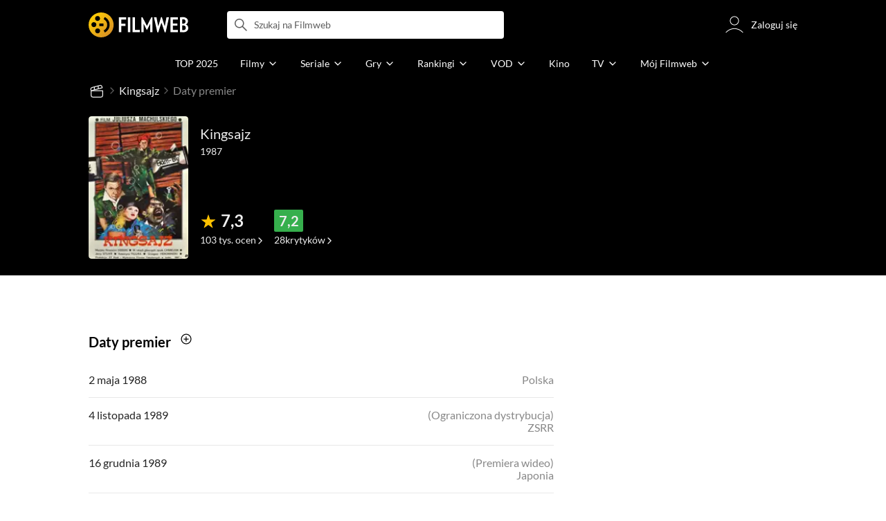

--- FILE ---
content_type: text/css
request_url: https://fwcdn.pl/front/assets/BgSF_Ijk_004.css
body_size: 441
content:
.native-scrollbar{scrollbar-width:thin!important;scrollbar-face-color:rgba(128,128,128,.5);scrollbar-track-color:#fff;scrollbar-color:rgba(128,128,128,.5) #fff}.native-scrollbar::-webkit-scrollbar{-webkit-appearance:none}.native-scrollbar::-webkit-scrollbar:vertical{width:11px}.native-scrollbar::-webkit-scrollbar:horizontal{height:11px}.native-scrollbar::-webkit-scrollbar-thumb{border:4px solid #fff;border-radius:0;background-color:#80808080}.native-scrollbar::-webkit-scrollbar-thumb:hover{background-color:#808080bf}.native-scrollbar::-webkit-scrollbar-track{background:#fff}.filmDatesSection__list{padding-bottom:1rem}@media (min-width: 768px){.filmDatesSection__list{padding-bottom:1.75rem}}@media (min-width: 1152px){.filmDatesSection__list{padding-bottom:2rem}}html.debug .filmDatesSection__list{outline:1px dashed #880;background:#ffff004d}.filmDatesSection__item{display:flex;flex-direction:column;padding:1rem 0}.filmDatesSection__item:not(:last-of-type){border-bottom:1px solid #e8e8e8}.filmDatesSection__title,.filmDatesSection__desc{font-size:.875rem}.filmDatesSection__title{color:#242424}.filmDatesSection__desc{padding-top:.5rem;color:#888}@media (min-width: 1152px){.filmDatesSection__item{flex-direction:row;flex-wrap:wrap;justify-content:space-between}.filmDatesSection__title,.filmDatesSection__desc{padding:0;font-size:1rem}.filmDatesSection__desc{max-width:25rem;text-align:right}}


--- FILE ---
content_type: application/javascript
request_url: https://fwcdn.pl/front/assets/B49B-aRo_004.js
body_size: 3414
content:
const __vite__mapDeps=(i,m=__vite__mapDeps,d=(m.f||(m.f=["./YF3G_JJ5_004.js","./COBtD8_b_004.js","./aP_0dBhJ_004.js","./BeC7EQVI_004.js","./LpxnnSAu_004.js","./gqteVD7K_004.js","./DnYl7s4E_004.js","./CxTyLFAO_004.js","./BbZjhbsa_004.js","./ZwpC7lbC_004.js","./UYnvuUlT_004.js","./DE84TVV3_004.js","./BR76m4z7_004.js","./DP1tGiab_004.js","./C1lCZ5Qs_004.js","./D_7cP-M3_004.js","./BaUvM3gb_004.js","./PZ9mZKLp_004.js","./BoruE37Q_004.js","./BHbUJxBm_004.js","./CHqF18-c_004.js","./DTwzvLVa_004.js","./BvFbzS7G_004.js","./CBPVZgHf_004.js","./5Qq5fEhg_004.js","./D3MghyhB_004.js","./Cdra8iIw_004.js","./ykC3o1Ep_004.js","./BGVpDz1u_004.js","./D7xsJ3AU_004.js","./NrJrWRqg_004.js","./CKieSJBT_004.js","./hgd4GPkN_004.css","./DbGwlR_d_004.js","./B7AQfTro_004.css","./Iwqa94Zp_004.js","./Czpw2d34_004.js","./Buh7ECqc_004.js","./M6Cz85LP_004.js","./VwVnsT-0_004.js","./DT99jKF3_004.js","./BB4uq4fo_004.js","./j3KvE6KT_004.js","./0f5MZPoF_004.js","./fVHSl_kg_004.js","./DJ4KvlHM_004.js","./BBfuwECC_004.css"])))=>i.map(i=>d[i]);
import{_ as a,a as n}from"./COBtD8_b_004.js";import{S as c}from"./ZoKmrZVo_004.js";import{A as l}from"./5Qq5fEhg_004.js";import{a as d}from"./C-zXng2M_004.js";import{x as u,D}from"./DT99jKF3_004.js";import{F as f}from"./BXl74xaJ_004.js";import"./Cdra8iIw_004.js";import"./aP_0dBhJ_004.js";import"./BmWkk4Kb_004.js";import"./Buh7ECqc_004.js";import"./M6Cz85LP_004.js";import"./BB4uq4fo_004.js";import"./BZOmm8F5_004.js";import"./BvEgGumZ_004.js";import"./B8FW-_LU_004.js";import"./Cm5OPQB1_004.js";import"./Iwqa94Zp_004.js";import"./Czpw2d34_004.js";import"./VwVnsT-0_004.js";import"./0xnevpEZ_004.js";import"./BDq1T1WY_004.js";import"./GZ3_hnxx_004.js";import"./fVHSl_kg_004.js";import"./DJ4KvlHM_004.js";import"./CS4FfRO7_004.js";import"./a1JF72av_004.js";import"./pJfR_DrR_004.js";import"./CFFjqhFW_004.js";import"./tZQpJDrM_004.js";import"./CEQq5lF__004.js";import"./Bg1Uj_cN_004.js";import"./DTM-qsHt_004.js";import"./LpxnnSAu_004.js";import"./DhIyxUNq_004.js";import"./BQyQHbYT_004.js";import"./BDmAQRkA_004.js";import"./DlWyQlGE_004.js";import"./Bu_vauQ9_004.js";import"./2JQP9_k1_004.js";import"./ByNr7GUs_004.js";import"./BpBQ4hf7_004.js";import"./CnilPTPJ_004.js";import"./CbDMDTIa_004.js";import"./wlktQfgr_004.js";import"./9lkEBhih_004.js";import"./2Nbo07Xw_004.js";import"./DvVx2TQH_004.js";import"./l5p4n9y0_004.js";import"./Ck0o7S5M_004.js";import"./B3x6y64x_004.js";import"./DntKeAZ2_004.js";import"./C-Z93AgS_004.js";import"./vcZwGqkR_004.js";import"./BIdxqP3t_004.js";import"./DvXkyWUv_004.js";import"./D1NCGgbf_004.js";import"./CoSDG3-6_004.js";import"./BoZsYhoM_004.js";import"./CamPMr8B_004.js";import"./DSCkkq6I_004.js";import"./REH1dj-Y_004.js";import"./BeC7EQVI_004.js";import"./gqteVD7K_004.js";import"./DnYl7s4E_004.js";import"./CxTyLFAO_004.js";import"./BbZjhbsa_004.js";import"./ZwpC7lbC_004.js";import"./UYnvuUlT_004.js";import"./DE84TVV3_004.js";import"./BR76m4z7_004.js";import"./DP1tGiab_004.js";import"./C1lCZ5Qs_004.js";import"./D_7cP-M3_004.js";import"./BaUvM3gb_004.js";import"./PZ9mZKLp_004.js";import"./BoruE37Q_004.js";import"./BHbUJxBm_004.js";import"./CHqF18-c_004.js";import"./DTwzvLVa_004.js";import"./BvFbzS7G_004.js";import"./CBPVZgHf_004.js";import"./DbLpwUGW_004.js";import"./DaOgEp9O_004.js";import"./D66Jj462_004.js";import"./DQc2QE3c_004.js";import"./dsMfq1aj_004.js";import"./D7xsJ3AU_004.js";import"./NrJrWRqg_004.js";import"./Cn0JppE6_004.js";import"./CDfuYl07_004.js";import"./BnmF6Yxn_004.js";import"./CPTv5Pld_004.js";import"./DiJqTJwv_004.js";import"./BQwIAtTV_004.js";import"./CERCJ4uX_004.js";import"./bBg7jNwQ_004.js";import"./DDYA1Bip_004.js";import"./CWmxxMFx_004.js";import"./Yakc9OTF_004.js";import"./kAN8sOoU_004.js";import"./BDOj3X67_004.js";import"./8WOziA9g_004.js";import"./CB638kbk_004.js";import"./DPqD5Whb_004.js";import"./D0c7n2d2_004.js";/* empty css            */import"./DLlZIWlZ_004.js";import"./CKieSJBT_004.js";import"./DbGwlR_d_004.js";import"./DcNOpfNw_004.js";import"./Bn5CW0sJ_004.js";import"./BmlqhGSj_004.js";/* empty css            */import"./DBnj48f5_004.js";import"./icxeu_rA_004.js";/* empty css            */import"./CkSyXWm__004.js";import"./BmVzzE2B_004.js";import"./DeT9UNN4_004.js";import"./k10ggZuF_004.js";import"./BtDHVRok_004.js";import"./5YsLhkMa_004.js";import"./jWiPKIKs_004.js";import"./Jl7YZ46I_004.js";import"./BhxNanEP_004.js";import"./ykC3o1Ep_004.js";/* empty css            */import"./BGVpDz1u_004.js";import"./BtkMtdo2_004.js";import"./DKi7hil-_004.js";import"./DYdqzz3C_004.js";/* empty css            */import"./DXNLP8Fo_004.js";import"./HKV2-i-9_004.js";import"./B5e8JJXf_004.js";import"./C7a1LD1x_004.js";import"./DgdqQgiH_004.js";import"./nLNMBmki_004.js";import"./CnGTAT1d_004.js";import"./CWM8qwC4_004.js";import"./BezQhUCZ_004.js";import"./XY0VXOAa_004.js";import"./kGewHW4J_004.js";import"./Cu8dzx0L_004.js";import"./BryPkKvR_004.js";import"./BpLQd999_004.js";import"./DJZrHlDo_004.js";import"./Ip263S-D_004.js";import"./B0Wo4kmt_004.js";import"./B2761FuA_004.js";import"./BpXQ7bLh_004.js";import"./DBAMSB8V_004.js";import"./BlyMoS1-_004.js";import"./Bea3pbZm_004.js";import"./CyvJ3WVf_004.js";import"./Cq45jovP_004.js";import"./hP0eMcEJ_004.js";import"./BmxIMMpz_004.js";import"./DaVBpCEx_004.js";import"./C3rfTz1q_004.js";import"./d84njSIq_004.js";import"./D52V8ujO_004.js";import"./B0Wg5m-j_004.js";import"./CNUmfFhI_004.js";import"./au9i5Wiv_004.js";import"./BOJtjBOP_004.js";import"./BZWvprqj_004.js";import"./DnzR5x_D_004.js";import"./CQeZtVAH_004.js";import"./DhnFDObg_004.js";import"./B_jBQM6z_004.js";import"./BPmtg54V_004.js";import"./B4PYvCD1_004.js";import"./Bgltu05V_004.js";import"./g1M5yzQT_004.js";import"./Q5t8N9Bg_004.js";import"./CnK2c5Jq_004.js";import"./CnpnmAEB_004.js";import"./DfUcubQQ_004.js";import"./BG-1Hmdo_004.js";import"./SQ9CJDM2_004.js";import"./B6dlJbs8_004.js";import"./B3pdth7g_004.js";import"./DctkklKo_004.js";import"./DQExTZXA_004.js";import"./ByUO77K4_004.js";import"./BA3OhfcK_004.js";import"./DQYOEOcv_004.js";import"./CFnijddl_004.js";import"./BjHtFrKd_004.js";import"./Cy9swi1l_004.js";import"./C5yokEaq_004.js";import"./CqgtNR0c_004.js";import"./BS7BNZXu_004.js";import"./Cq4uFYCZ_004.js";import"./DB1kEKNg_004.js";import"./DFwfjDzv_004.js";import"./BZGmK4QM_004.js";import"./KLUA28r1_004.js";import"./BF2lj3oA_004.js";import"./C0fQxcrZ_004.js";import"./CM0GuJWS_004.js";import"./BHa_-cT3_004.js";import"./Bk_6uYrU_004.js";import"./DmYM9tpn_004.js";import"./DB3xKYQA_004.js";import"./CclBUhfD_004.js";import"./DvCZDC34_004.js";import"./CVeOEzYe_004.js";import"./CuQ8VSMc_004.js";import"./G6NfeL25_004.js";import"./BtAjSfYp_004.js";import"./CXsVJ3EU_004.js";import"./C6vm_Y_i_004.js";import"./CK7iH25G_004.js";import"./B92GUlEC_004.js";import"./CGiaMvUS_004.js";import"./ByHOcjEt_004.js";import"./AJRFRYor_004.js";import"./Cq3oDe_j_004.js";import"./D9PEPApK_004.js";import"./zQScki0N_004.js";import"./DgcRMJF__004.js";import"./CISjHdCK_004.js";import"./BKOMMdEU_004.js";import"./BSyzYSJj_004.js";import"./vmss7EoC_004.js";import"./DFlVS17A_004.js";import"./CTClbpjL_004.js";import"./NoCj_pCz_004.js";import"./iaaZNEK1_004.js";import"./DN1C3m1s_004.js";import"./9ObZyy4L_004.js";import"./zfynzx-e_004.js";import"./CLvoTo6w_004.js";import"./ChG5CQuN_004.js";const _=new l({ContribsButton:()=>a(()=>import("./YF3G_JJ5_004.js"),__vite__mapDeps([0,1,2,3,4,5,6,7,8,9,10,11,12,13,14,15,16,17,18,19,20,21,22,23,24,25,26,27,28,29,30,31,32,33,34,35,36,37,38,39,40,41,42,43,44,45,46]),import.meta.url)});class e extends c{constructor(t,i){super(t,i),this._initContribs(),this.appendPremiereDate()}_initContribs(){const t=this.element.querySelector(".contribsButton");_.load("ContribsButton").then(i=>{i.init(t,{container:this.element,list:this.element.querySelector(".filmDatesSection__list"),subPage:!0})}).catch(n)}async appendPremiereDate(){if(!document.querySelector(".filmDatesSection__item")){const t=await d.fetch({id:IRI.globals.page.filmId,xLocale:u});if(await t.firstEpisodeDate?.airDateInt){const o=document.querySelector(".filmDatesSection__list").appendChild(document.createElement("li"));o.className="filmDatesSection__item";const m=o.appendChild(document.createElement("div"));m.className="filmDatesSection__title";const p=o.appendChild(document.createElement("div"));p.className="filmDatesSection__desc";const r=p.appendChild(document.createElement("span"));r.dataset.cacheid="newFilmReleaseDatesContent",r.dataset.i18n=`entity@country:${t.firstEpisodeDate.country}`,m.innerHTML=D.createFromDateInt(t.firstEpisodeDate?.airDateInt).toAbsolute({long:!0}),r.innerHTML=`${t.firstEpisodeDate.country}`}}}}e.className="FilmDatesSection";class S extends f{constructor(t){super(t)}init(){super.init(),this.initSections({FilmDatesSection:e})}}S.run();


--- FILE ---
content_type: application/javascript
request_url: https://fwcdn.pl/front/assets/CVeOEzYe_004.js
body_size: 1668
content:
const __vite__mapDeps=(i,m=__vite__mapDeps,d=(m.f||(m.f=["./DE0Cs_sy_004.js","./COBtD8_b_004.js","./aP_0dBhJ_004.js","./DaVBpCEx_004.js","./C3rfTz1q_004.js","./Buh7ECqc_004.js","./M6Cz85LP_004.js","./C7a1LD1x_004.js","./BmWkk4Kb_004.js","./BB4uq4fo_004.js","./BZOmm8F5_004.js","./BvEgGumZ_004.js","./B8FW-_LU_004.js","./Cm5OPQB1_004.js","./DT99jKF3_004.js","./0xnevpEZ_004.js","./DgdqQgiH_004.js","./k10ggZuF_004.js","./nLNMBmki_004.js","./fVHSl_kg_004.js","./DJ4KvlHM_004.js","./VwVnsT-0_004.js","./d84njSIq_004.js","./CI0fQLoG_004.js","./DlWyQlGE_004.js","./LpxnnSAu_004.js","./DDYA1Bip_004.js","./D1NCGgbf_004.js","./CoSDG3-6_004.js","./BQwIAtTV_004.js","./ByNr7GUs_004.js","./BpBQ4hf7_004.js","./CnilPTPJ_004.js","./CbDMDTIa_004.js","./2Nbo07Xw_004.js","./9lkEBhih_004.js","./DvVx2TQH_004.js","./wlktQfgr_004.js","./D66Jj462_004.js","./CkzXktTF_004.js","./Cdra8iIw_004.js","./Cn0JppE6_004.js","./D7xsJ3AU_004.js","./NrJrWRqg_004.js","./jmh3p86n_004.css"])))=>i.map(i=>d[i]);
import{_ as p}from"./COBtD8_b_004.js";import{A as m}from"./5Qq5fEhg_004.js";import{P as n}from"./Cn0JppE6_004.js";import{U as d}from"./Iwqa94Zp_004.js";import{a as c}from"./XY0VXOAa_004.js";import{a as l}from"./kGewHW4J_004.js";import{R as s}from"./DvCZDC34_004.js";import"./Czpw2d34_004.js";import"./Buh7ECqc_004.js";import"./M6Cz85LP_004.js";import"./VwVnsT-0_004.js";import"./DT99jKF3_004.js";import"./BB4uq4fo_004.js";import"./dsMfq1aj_004.js";import"./B8FW-_LU_004.js";import"./CnGTAT1d_004.js";import"./C7a1LD1x_004.js";import"./BmWkk4Kb_004.js";import"./BZOmm8F5_004.js";import"./BvEgGumZ_004.js";import"./Cm5OPQB1_004.js";import"./0xnevpEZ_004.js";import"./DgdqQgiH_004.js";import"./k10ggZuF_004.js";import"./nLNMBmki_004.js";import"./fVHSl_kg_004.js";import"./DJ4KvlHM_004.js";import"./Cu8dzx0L_004.js";import"./DQc2QE3c_004.js";import"./D66Jj462_004.js";import"./D7xsJ3AU_004.js";import"./LpxnnSAu_004.js";import"./NrJrWRqg_004.js";import"./BhxNanEP_004.js";import"./Cdra8iIw_004.js";import"./aP_0dBhJ_004.js";const h=new m({RibbonPanelEpisode:()=>p(()=>import("./DE0Cs_sy_004.js"),__vite__mapDeps([0,1,2,3,4,5,6,7,8,9,10,11,12,13,14,15,16,17,18,19,20,21,22,23,24,25,26,27,28,29,30,31,32,33,34,35,36,37,38,39,40,41,42,43,44]),import.meta.url)}),b={cssTypeClass:"ribbon--episode"};class u extends s{constructor(t,e){super(t,e),this.element.classList.add(b.cssTypeClass),this._customizeSize()}get type(){return s.type.EPISODE}_asyncLoadPanel(){return h.load("RibbonPanelEpisode")}_bindEvents(){super._bindEvents();const t=({vote:e,id:i,entityName:o,processing:r})=>{o==="filmEpisode"&&i===this.episodeId&&(this._setState({vote:e}),r.catch(a=>this._setState({vote:a.vote})))};this.events.push(n.subscribe("VoteChange",t))}_setState({vote:t}){this.state=t===0?s.state.CHECKED:t>0?t:s.state.UNCHECKED,this._setStateIcon(this.state)}_setStateIcon(t){let e="likeSolid";switch(this.rate=typeof t=="number"?t:null,this.state=t===null||t===0?s.state.UNCHECKED:t,t){case"wts":e="eyeSolid";break;case"nwts":e="dontWantToSeeSolid";break;case"faved":e="faved";break;case"likeSolid":e="eyeSolid";break;case"checked":e="check";break;case"unchecked":e="starSolid";break;case"unseen":e="starSolid";break;default:e="starSolid"}this.element.innerHTML=`<svg class="ico ico--${e}"><use xlink:href="#${e}"></use></svg>`}async _updateState(){if(this.state===null&&(this._setStateIcon(this.state),d.isLogged())){const t=this.seasonId||null,e=await c.get({id:this.episodeId,serialId:this.id,...l(t)}).getRate()??-1;this._setState({vote:e})}}}u.className="RibbonEpisode";export{u as default};


--- FILE ---
content_type: application/javascript
request_url: https://fwcdn.pl/front/assets/CWM8qwC4_004.js
body_size: 1178
content:
import{B as c,R as r,J as t,A as u}from"./Buh7ECqc_004.js";import{a as d}from"./M6Cz85LP_004.js";import{R as w,c as h,d as p,e as l,h as R}from"./BmWkk4Kb_004.js";import{S as m}from"./k10ggZuF_004.js";class g extends c{async episodeRatingRaw(e,n){if(e.id===null||e.id===void 0)throw new r("id","Required parameter requestParameters.id was null or undefined when calling episodeRating.");const a={},s={},o=await this.request({path:"/episode/{id}/rating".replace("{id}",encodeURIComponent(String(e.id))),method:"GET",headers:s,query:a},n);return new t(o,i=>w(i))}async episodeRating(e,n){return await(await this.episodeRatingRaw(e,n)).value()}async filmRatingsMostWantToSeeSerialSeasonsRaw(e,n){if(e.startYear===null||e.startYear===void 0)throw new r("startYear","Required parameter requestParameters.startYear was null or undefined when calling filmRatingsMostWantToSeeSerialSeasons.");const a={};e.startYear!==void 0&&(a.startYear=e.startYear);const s={},o=await this.request({path:"/ratings/serial/seasons/most-want-to-see",method:"GET",headers:s,query:a},n);return new t(o,i=>i.map(h))}async filmRatingsMostWantToSeeSerialSeasons(e,n){return await(await this.filmRatingsMostWantToSeeSerialSeasonsRaw(e,n)).value()}async seasonPlotRaw(e,n){if(e.id===null||e.id===void 0)throw new r("id","Required parameter requestParameters.id was null or undefined when calling seasonPlot.");if(e.seasonNum===null||e.seasonNum===void 0)throw new r("seasonNum","Required parameter requestParameters.seasonNum was null or undefined when calling seasonPlot.");if(e.xLocale===null||e.xLocale===void 0)throw new r("xLocale","Required parameter requestParameters.xLocale was null or undefined when calling seasonPlot.");const a={},s={};e.xLocale!==void 0&&e.xLocale!==null&&(s["x-locale"]=String(e.xLocale));const o=await this.request({path:"/serial/{id}/season/{seasonNum}/plot".replace("{id}",encodeURIComponent(String(e.id))).replace("{seasonNum}",encodeURIComponent(String(e.seasonNum))),method:"GET",headers:s,query:a},n);return new t(o,i=>p(i))}async seasonPlot(e,n){return await(await this.seasonPlotRaw(e,n)).value()}async seasonPreviewRaw(e,n){if(e.id===null||e.id===void 0)throw new r("id","Required parameter requestParameters.id was null or undefined when calling seasonPreview.");if(e.seasonNumber===null||e.seasonNumber===void 0)throw new r("seasonNumber","Required parameter requestParameters.seasonNumber was null or undefined when calling seasonPreview.");if(e.xLocale===null||e.xLocale===void 0)throw new r("xLocale","Required parameter requestParameters.xLocale was null or undefined when calling seasonPreview.");const a={},s={};e.xLocale!==void 0&&e.xLocale!==null&&(s["x-locale"]=String(e.xLocale));const o=await this.request({path:"/serial/{id}/season/{seasonNumber}/preview".replace("{id}",encodeURIComponent(String(e.id))).replace("{seasonNumber}",encodeURIComponent(String(e.seasonNumber))),method:"GET",headers:s,query:a},n);return new t(o,i=>l(i))}async seasonPreview(e,n){return await(await this.seasonPreviewRaw(e,n)).value()}async seasonRatingRaw(e,n){if(e.id===null||e.id===void 0)throw new r("id","Required parameter requestParameters.id was null or undefined when calling seasonRating.");if(e.seasonNumber===null||e.seasonNumber===void 0)throw new r("seasonNumber","Required parameter requestParameters.seasonNumber was null or undefined when calling seasonRating.");const a={},s={},o=await this.request({path:"/serial/{id}/season/{seasonNumber}/rating".replace("{id}",encodeURIComponent(String(e.id))).replace("{seasonNumber}",encodeURIComponent(String(e.seasonNumber))),method:"GET",headers:s,query:a},n);return new t(o,i=>w(i))}async seasonRating(e,n){return await(await this.seasonRatingRaw(e,n)).value()}async serialEpisodesRatingsRaw(e,n){if(e.id===null||e.id===void 0)throw new r("id","Required parameter requestParameters.id was null or undefined when calling serialEpisodesRatings.");const a={};e.all!==void 0&&(a.all=e.all);const s={},o=await this.request({path:"/serial/{id}/episodes/ratings".replace("{id}",encodeURIComponent(String(e.id))),method:"GET",headers:s,query:a},n);return new t(o,i=>i.map(R))}async serialEpisodesRatings(e,n){return await(await this.serialEpisodesRatingsRaw(e,n)).value()}async serialPhotoCountsBySeasonRaw(e,n){if(e.id===null||e.id===void 0)throw new r("id","Required parameter requestParameters.id was null or undefined when calling serialPhotoCountsBySeason.");const a={},s={},o=await this.request({path:"/serial/{id}/photos/count".replace("{id}",encodeURIComponent(String(e.id))),method:"GET",headers:s,query:a},n);return new t(o,i=>i.map(m))}async serialPhotoCountsBySeason(e,n){return await(await this.serialPhotoCountsBySeasonRaw(e,n)).value()}async serialPhotosBySeasonRaw(e,n){if(e.id===null||e.id===void 0)throw new r("id","Required parameter requestParameters.id was null or undefined when calling serialPhotosBySeason.");if(e.season===null||e.season===void 0)throw new r("season","Required parameter requestParameters.season was null or undefined when calling serialPhotosBySeason.");const a={};e.all!==void 0&&(a.all=e.all);const s={},o=await this.request({path:"/serial/{id}/season/{season}/photos".replace("{id}",encodeURIComponent(String(e.id))).replace("{season}",encodeURIComponent(String(e.season))),method:"GET",headers:s,query:a},n);return new t(o,i=>i.map(d))}async serialPhotosBySeason(e,n){return await(await this.serialPhotosBySeasonRaw(e,n)).value()}async serialPhotosWithoutSeasonRaw(e,n){if(e.id===null||e.id===void 0)throw new r("id","Required parameter requestParameters.id was null or undefined when calling serialPhotosWithoutSeason.");const a={};e.all!==void 0&&(a.all=e.all);const s={},o=await this.request({path:"/serial/{id}/photos/without-season".replace("{id}",encodeURIComponent(String(e.id))),method:"GET",headers:s,query:a},n);return new t(o,i=>i.map(d))}async serialPhotosWithoutSeason(e,n){return await(await this.serialPhotosWithoutSeasonRaw(e,n)).value()}async serialSeasonRatingsRaw(e,n){if(e.id===null||e.id===void 0)throw new r("id","Required parameter requestParameters.id was null or undefined when calling serialSeasonRatings.");const a={};e.all!==void 0&&(a.all=e.all);const s={},o=await this.request({path:"/serial/{id}/seasons/ratings".replace("{id}",encodeURIComponent(String(e.id))),method:"GET",headers:s,query:a},n);return new t(o,i=>i.map(l))}async serialSeasonRatings(e,n){return await(await this.serialSeasonRatingsRaw(e,n)).value()}async serialSeasonsRaw(e,n){if(e.id===null||e.id===void 0)throw new r("id","Required parameter requestParameters.id was null or undefined when calling serialSeasons.");if(e.xLocale===null||e.xLocale===void 0)throw new r("xLocale","Required parameter requestParameters.xLocale was null or undefined when calling serialSeasons.");const a={},s={};e.xLocale!==void 0&&e.xLocale!==null&&(s["x-locale"]=String(e.xLocale));const o=await this.request({path:"/serial/{id}/seasons".replace("{id}",encodeURIComponent(String(e.id))),method:"GET",headers:s,query:a},n);return new t(o,i=>i.map(l))}async serialSeasons(e,n){return await(await this.serialSeasonsRaw(e,n)).value()}async serialYearsRaw(e,n){if(e.id===null||e.id===void 0)throw new r("id","Required parameter requestParameters.id was null or undefined when calling serialYears.");const a={},s={},o=await this.request({path:"/serial/{id}/years".replace("{id}",encodeURIComponent(String(e.id))),method:"GET",headers:s,query:a},n);return new t(o)}async serialYears(e,n){return await(await this.serialYearsRaw(e,n)).value()}}const x=u.create(g);export{x as s};


--- FILE ---
content_type: application/javascript
request_url: https://fwcdn.pl/front/assets/DXNLP8Fo_004.js
body_size: 2786
content:
const __vite__mapDeps=(i,m=__vite__mapDeps,d=(m.f||(m.f=["./N6rdArjD_004.js","./Cn0JppE6_004.js","./DQc2QE3c_004.js","./dsMfq1aj_004.js","./Buh7ECqc_004.js","./Czpw2d34_004.js","./M6Cz85LP_004.js","./COBtD8_b_004.js","./5Qq5fEhg_004.js","./VwVnsT-0_004.js","./B8FW-_LU_004.js","./Iwqa94Zp_004.js","./DT99jKF3_004.js","./BB4uq4fo_004.js","./D66Jj462_004.js","./D7xsJ3AU_004.js","./LpxnnSAu_004.js","./NrJrWRqg_004.js","./D4MXxT0s_004.css","./BBbuY0dY_004.js","./Cdra8iIw_004.js","./aP_0dBhJ_004.js","./DbGwlR_d_004.js","./BvrgCPYy_004.css","./D_FpI-sT_004.js","./XY0VXOAa_004.js","./kGewHW4J_004.js","./BhxNanEP_004.js","./CnGTAT1d_004.js","./C7a1LD1x_004.js","./BmWkk4Kb_004.js","./BZOmm8F5_004.js","./BvEgGumZ_004.js","./Cm5OPQB1_004.js","./0xnevpEZ_004.js","./DgdqQgiH_004.js","./k10ggZuF_004.js","./nLNMBmki_004.js","./fVHSl_kg_004.js","./DJ4KvlHM_004.js","./Cu8dzx0L_004.js","./CqGj--4w_004.js","./D6sI8ucg_004.js","./CKmjLPUb_004.js","./DiJqTJwv_004.js","./BRDR9UGt_004.js","./DG7MMzNI_004.css","./CoUNhDYT_004.js","./D8kdy7kL_004.css"])))=>i.map(i=>d[i]);
import{_ as l,a as s,r as h,i as u,w as R,A as w}from"./COBtD8_b_004.js";import{S as P}from"./ZoKmrZVo_004.js";import{A as C}from"./5Qq5fEhg_004.js";import{l as I}from"./kAN8sOoU_004.js";import{g as p,x as F}from"./DT99jKF3_004.js";import{g as L}from"./HKV2-i-9_004.js";import{O as N}from"./CWmxxMFx_004.js";import{i as f,c as v}from"./BezQhUCZ_004.js";import{P as T}from"./Cn0JppE6_004.js";const[A,b,r]=["film","season","episode"],[D]=["noShadow"],c=new C({FloatingActionBoxFilm:()=>l(()=>import("./N6rdArjD_004.js"),__vite__mapDeps([0,1,2,3,4,5,6,7,8,9,10,11,12,13,14,15,16,17,18,19,20,21,22,23]),import.meta.url),FloatingActionBoxEpisode:()=>l(()=>import("./D_FpI-sT_004.js"),__vite__mapDeps([24,1,25,3,4,5,6,7,8,9,10,26,2,11,12,13,14,15,16,17,18,27,28,29,30,31,32,33,34,35,36,37,38,39,40,19,20,21,22,23]),import.meta.url),FloatingActionBoxSeason:()=>l(()=>import("./CqGj--4w_004.js"),__vite__mapDeps([41,1,26,3,4,5,6,7,8,9,10,2,11,12,13,14,15,16,17,18,27,19,20,21,22,23]),import.meta.url),FaCoverRatingPanel:()=>l(()=>import("./D6sI8ucg_004.js"),__vite__mapDeps([42,43,7,44,12,45,21,15,16,22,46,47,48]),import.meta.url)}),d={elementSel:".filmRatingSection",filmActionBoxContainerSel:".filmRatingSection__filmActionBox",placeholderSel:".filmRatingSection__placeholder",isLoadingClass:"isLoading"},M={showFab:!0,showWithoutScroll:!1,mods:[]};class i extends P{constructor(e,o){super(e,o,M),this._start().catch(s)}async _start(){await i.hasData()?this._init().catch(s):h(this.element)}async _init(){this._bindElements(),this.appendMods(),this.placeholderEl.classList.remove("invisible"),u()&&!this.options.showWithoutScroll?Promise.race([I.whenCloseEnough(this.filmActionBoxContainerEl,{instant:!0,distance:150}),R()]).then(()=>{this._loadFilmActionBox().catch(s)}).catch(s):this._loadFilmActionBox().catch(s),this.options.showFab&&this._initFloatingActionBox().catch(s),T.subscribe("darkThemeApplied",()=>{this.initFilmActionBox&&(this.initFilmActionBox=null,this.filmActionBoxContainerEl.innerHTML="",this._loadFilmActionBox().catch(s))})}_loadFilmActionBox(){const e=()=>new Promise((o,a)=>{(async()=>{try{const t=await i.getData(),n=i.getType();f({parent:this.filmActionBoxContainerEl,darkTheme:this.filmActionBoxContainerEl.closest(".page__group")?.classList.contains("isDark"),type:n,boxParams:{id:n===r?t.episodeId:t.filmId,entityName:t.entityName,serialId:t.filmId,seasonNumber:t.seasonNumber},mods:this.options.mods,onLoaded:()=>{o(this.filmActionBoxContainerEl.querySelector(`.${v}`)),this.element.classList.remove(d.isLoadingClass),h(this.placeholderEl),this._renderAd().catch(s)}})}catch(t){a(t)}})()});return this.initFilmActionBox=this.initFilmActionBox||e(),this.initFilmActionBox}async _initFloatingActionBox(){const e=await i.getData(),o=i.getType();if((IRI.globals.pageId==="filmMain"||IRI.globals.pageId==="specialEpisodeMain"||IRI.globals.pageId==="iriSerialSeasonPage"||IRI.globals.pageId==="episodeMain")&&!u())return"";const a=await{film:c.FloatingActionBoxFilm,season:c.FloatingActionBoxSeason,episode:c.FloatingActionBoxEpisode}[o]();return this.floatingActionBox=a.create({...e,observedNode:this.filmActionBoxContainerEl,appendToNode:this.element.closest(".page")||document.body,afterLoaded:()=>{this.element.classList.remove(d.isLoadingClass)},afterOpen:async({panelEl:t})=>new Promise(n=>{f({parent:t,type:o,boxParams:{id:o===r?e.episodeId:e.filmId,entityName:e.entityName,serialId:e.filmId,seasonNumber:e.seasonNumber},onLoaded:()=>{n()}})}),afterClose:async({panelEl:t})=>{t.innerHTML=""}}),!0}_bindElements(){this.placeholderEl=this.element.querySelector(d.placeholderSel),this.filmActionBoxContainerEl=this.element.querySelector(d.filmActionBoxContainerSel)}static async hasData(){const{seasonNumber:e,episodesCount:o,episodeId:a}=await i.getData();return!(e!==null&&a!==null&&o===0)}static getRoles({limit:e=20}={}){return(p("topRoles")||[]).slice(0,e)}static async getData(){const{filmId:e}=IRI.globals.page,{entityName:o}=IRI.globals.page,{roleId:a}=IRI.globals.page,t=IRI.globals.page.seasonNo||null,n=IRI.globals.page.seasonTitle||null,_=IRI.globals.page.episodeId||null,x=IRI.globals.page.filmYear||null,E=IRI.globals.page.episodeNum||null,S=IRI.globals.page.episodesCount||null;let m=IRI.globals.page.episodeDate||IRI.globals.page.seasonDate||null,g=IRI.globals.page.episodes||null;const B=IRI.globals.page.episodeTitle||null,y=IRI.globals.page.episodeSubTitle||null;return i.getType()===b&&(m||(m=(await L.fetch({seasonNumber:t,id:e,xLocale:F}))?.getReleaseDate()),g||=i.getSeasonEpisodes()),{filmId:e,entityName:o,roleId:a,seasonNumber:t,seasonTitle:n,episodeId:_,episodeNum:E,episodesCount:S,episodes:g,airDate:m,episodeTitle:B,episodeSubTitle:y,filmYear:x}}static getType(){return{filmPage:A,filmSeasonPage:b,filmEpisodePage:r,filmEpisodeSubPage:r}[IRI.globals.page.group]||A}async _renderAd(){await IRI.csa&&w()&&(await N.whenOverlaysClosed(),I.whenCloseEnough(this.filmActionBoxContainerEl,{instant:!0,single:!0}).then(()=>{c.load("FaCoverRatingPanel").then(o=>{o.create({element:this.element})}).catch(s)}).catch(s))}static getSeasonEpisodes(){return(p("episodeMap")||[]).map(({id:o})=>p(`previewEpisode-${o}`))}}i.className="FilmRatingSection";i.mods={NO_SHADOW:D};export{i as F};


--- FILE ---
content_type: application/javascript
request_url: https://fwcdn.pl/front/assets/BezQhUCZ_004.js
body_size: 29247
content:
const __vite__mapDeps=(i,m=__vite__mapDeps,d=(m.f||(m.f=["./BDq1T1WY_004.js","./COBtD8_b_004.js","./GZ3_hnxx_004.js","./fVHSl_kg_004.js","./DJ4KvlHM_004.js","./CS4FfRO7_004.js","./a1JF72av_004.js","./pJfR_DrR_004.js","./CFFjqhFW_004.js","./tZQpJDrM_004.js","./CEQq5lF__004.js","./Bg1Uj_cN_004.js","./DTM-qsHt_004.js","./LpxnnSAu_004.js","./DhIyxUNq_004.js","./Buh7ECqc_004.js","./5Qq5fEhg_004.js","./DT99jKF3_004.js","./BQyQHbYT_004.js","./BB4uq4fo_004.js","./BDmAQRkA_004.js","./DlWyQlGE_004.js","./Bu_vauQ9_004.js","./2JQP9_k1_004.js","./ByNr7GUs_004.js","./BpBQ4hf7_004.js","./CnilPTPJ_004.js","./CbDMDTIa_004.js","./wlktQfgr_004.js","./9lkEBhih_004.js","./2Nbo07Xw_004.js","./DvVx2TQH_004.js","./l5p4n9y0_004.js","./Ck0o7S5M_004.js","./B3x6y64x_004.js","./DntKeAZ2_004.js","./C-Z93AgS_004.js","./vcZwGqkR_004.js","./BIdxqP3t_004.js","./DvXkyWUv_004.js","./D1NCGgbf_004.js","./CoSDG3-6_004.js","./BoZsYhoM_004.js","./CamPMr8B_004.js","./DSCkkq6I_004.js","./REH1dj-Y_004.js","./Czpw2d34_004.js","./M6Cz85LP_004.js","./VwVnsT-0_004.js","./BeC7EQVI_004.js","./gqteVD7K_004.js","./DnYl7s4E_004.js","./CxTyLFAO_004.js","./BbZjhbsa_004.js","./ZwpC7lbC_004.js","./UYnvuUlT_004.js","./DE84TVV3_004.js","./BR76m4z7_004.js","./DP1tGiab_004.js","./C1lCZ5Qs_004.js","./D_7cP-M3_004.js","./BaUvM3gb_004.js","./PZ9mZKLp_004.js","./BoruE37Q_004.js","./BHbUJxBm_004.js","./CHqF18-c_004.js","./DTwzvLVa_004.js","./BvFbzS7G_004.js","./CBPVZgHf_004.js","./DbLpwUGW_004.js","./DaOgEp9O_004.js","./D66Jj462_004.js","./DQc2QE3c_004.js","./dsMfq1aj_004.js","./B8FW-_LU_004.js","./Iwqa94Zp_004.js","./D7xsJ3AU_004.js","./NrJrWRqg_004.js","./Cn0JppE6_004.js","./D4MXxT0s_004.css","./CDfuYl07_004.js","./BnmF6Yxn_004.js","./CPTv5Pld_004.js","./Cm5OPQB1_004.js","./DeULhwBo_004.css","./DiJqTJwv_004.js","./aP_0dBhJ_004.js","./ZoKmrZVo_004.js","./Cdra8iIw_004.js","./BQwIAtTV_004.js","./CERCJ4uX_004.js","./BmWkk4Kb_004.js","./BZOmm8F5_004.js","./BvEgGumZ_004.js","./0xnevpEZ_004.js","./bBg7jNwQ_004.js","./DDYA1Bip_004.js","./CWmxxMFx_004.js","./BbFi_H4x_004.css","./BdJ5owWf_004.js","./DKi7hil-_004.js","./CKieSJBT_004.js","./DbGwlR_d_004.js","./CiO7AbWp_004.css","./Ck8Zlrhr_004.js","./8WOziA9g_004.js","./BHa_-cT3_004.js","./3lkntUcI_004.js","./DmYM9tpn_004.js","./C7BGlOJM_004.js","./BtDHVRok_004.js","./SQ9CJDM2_004.js","./C8F5DTlG_004.css","./b8RETQ6E_004.js","./C-zXng2M_004.js","./CB638kbk_004.js","./DPqD5Whb_004.js","./D0c7n2d2_004.js","./C0fQxcrZ_004.js","./CbBwi1C__004.js","./7ZaH2uXj_004.js"])))=>i.map(i=>d[i]);
import{r as s,j as e}from"./DlWyQlGE_004.js";import{c as Vt}from"./D1NCGgbf_004.js";import{a as F,_ as Y,i as Ot,t as G,A as ze,j as De,h as Wt}from"./COBtD8_b_004.js";import{D as Mt,L as zt}from"./BQwIAtTV_004.js";import{G as Nt}from"./DDYA1Bip_004.js";import{P as D}from"./Cn0JppE6_004.js";import{E as we}from"./XY0VXOAa_004.js";import{a as Fe,g as ct,S as Ue}from"./kGewHW4J_004.js";import{I as B}from"./GZ3_hnxx_004.js";import{q as l,W as Ht,A as Yt,X as Ne}from"./ByNr7GUs_004.js";import{p as a,C as y,v as te,b as N,r as ne,d as Ut,I as qt,i as Gt,c as Kt}from"./wlktQfgr_004.js";import{u as de}from"./BryPkKvR_004.js";import{B as ut,C as Xt,F as Jt,l as ft,p as Qt}from"./BpLQd999_004.js";import{U as Ie,s as ye,R as Zt}from"./BpXQ7bLh_004.js";import{I as ce}from"./DBAMSB8V_004.js";import{U as P}from"./Iwqa94Zp_004.js";import{g as en}from"./HKV2-i-9_004.js";import{A as tn,x as K,c as nn,D as qe}from"./DT99jKF3_004.js";import{c as sn,a as dt,g as an}from"./0xnevpEZ_004.js";import{a as Ge}from"./B2761FuA_004.js";import{u as se}from"./BDmAQRkA_004.js";import{I as W}from"./DSCkkq6I_004.js";import{D as X}from"./Cq45jovP_004.js";import{N as on}from"./CDfuYl07_004.js";import{W as rn,C as ln,e as cn,M as un,f as fn,P as dn,S as mn,g as pn,R as gn,d as hn,h as xn,I as $n,i as vn}from"./hP0eMcEJ_004.js";import{f as je}from"./D52V8ujO_004.js";import{A as me}from"./5Qq5fEhg_004.js";import{u as mt}from"./B0Wg5m-j_004.js";import{u as bn,F as pt}from"./CNUmfFhI_004.js";import{R as gt}from"./Cy9swi1l_004.js";import{n as ht,e as xt,g as He,i as Rn,w as wn,v as Ke,d as yn,f as In}from"./DQc2QE3c_004.js";import{R as Xe,r as jn}from"./BhxNanEP_004.js";import{V as Z,v as Sn,F as Je}from"./dsMfq1aj_004.js";import{a as kn}from"./C-zXng2M_004.js";import{T as $t}from"./DB1kEKNg_004.js";import{P as U}from"./DfUcubQQ_004.js";import{R as Ee}from"./DhnFDObg_004.js";import{S as Cn,a as En,C as _n}from"./DFwfjDzv_004.js";import{P as vt}from"./BZGmK4QM_004.js";import{m as Be}from"./REH1dj-Y_004.js";import{L as Pn}from"./KLUA28r1_004.js";import{F as ee,a as Tn,g as ae}from"./BB4uq4fo_004.js";import{C as _e}from"./BF2lj3oA_004.js";import{S as Ln}from"./au9i5Wiv_004.js";import{f as Dn}from"./BmWkk4Kb_004.js";import{l as Fn,t as ge}from"./fVHSl_kg_004.js";import{a as Bn}from"./C0fQxcrZ_004.js";import{a as An}from"./CM0GuJWS_004.js";import{a as Vn}from"./BHa_-cT3_004.js";import{c as On,g as Wn,d as Mn,a as zn}from"./Bk_6uYrU_004.js";import Nn from"./DmYM9tpn_004.js";import{g as Hn,e as Yn,c as Pe}from"./BtkMtdo2_004.js";import{F as Un,P as qn,C as Qe,c as J,d as Ze,e as Gn,f as Kn}from"./DB3xKYQA_004.js";import{at as Xn,au as Jn}from"./BeC7EQVI_004.js";import{b as Qn,g as Zn}from"./BDq1T1WY_004.js";import{l as es,m as ts}from"./CERCJ4uX_004.js";const ns={FRIENDS:"FRIENDS",FOLLOWEES:"FOLLOWEES"},ve={WHITE:"white",GREY:"grey",THEME:"theme",NONE:null},bt=l.div`
    display: flex;
    justify-content: center;
    align-items: center;
    height: ${a(28)};

    transition: opacity .3s var(--fw-ease) .5s;
    opacity: 0;
    font-size: ${a(12)};
`,ss=l.div`
    width: ${({width:t})=>t};
    max-width: 100%;
    height: var(--progress-line-height);
    border-radius: calc(var(--progress-line-height) / 2);
    border-bottom-left-radius: 0;
    transition: width .7s cubic-bezier(0.73, -0.01, 0.17, 0.99);
    background-color: ${y.IRI.amber};

    ${({width:t})=>t==="100%"&&`
        border-bottom-right-radius: 0;
    `}
`,as=l.a``,os=l.div`
    --progress-line-height: ${a(6)};
    ${({hasAny:t})=>t&&`
        & ${bt} {
            opacity: 1;
        }
    `}

    ${({theme:t})=>te("lineStyle",{[ve.WHITE]:`
            color: ${y.IRI.snow};
        `,[ve.GREY]:`
            color: ${y.IRI.gray};
        `,[ve.THEME]:`
            color: ${t.color.text};
        `})}
`;function z({value:t,all:n,delay:o=300,link:c=null,i18nKey:i,i18nParams:f={},className:u=null,style:p=z.style.WHITE}){const[d,r]=s.useState("0"),[h,$]=s.useState(!1);return s.useEffect(()=>{setTimeout(()=>{n>0?(r(`${Math.ceil(100*(t/n))}%`),$(!0)):(r("0"),$(!1))},o)},[o,t,n]),e.jsxs(os,{hasAny:h,lineStyle:p,className:u,children:[e.jsx(bt,{className:"progressLineCounter__text",children:c?e.jsx(as,{href:c,children:e.jsx(B,{name:i,values:f??{}})}):e.jsx(B,{name:i,values:f??{}})}),e.jsx(ss,{width:d})]})}z.style=ve;const Te=tn.create({LoginModule:()=>Y(()=>import("./BDq1T1WY_004.js").then(t=>t.U),__vite__mapDeps([0,1,2,3,4,5,6,7,8,9,10,11,12,13,14,15,16,17,18,19,20,21,22,23,24,25,26,27,28,29,30,31,32,33,34,35,36,37,38,39,40,41,42,43,44,45,46,47,48,49,50,51,52,53,54,55,56,57,58,59,60,61,62,63,64,65,66,67,68,69,70,71,72,73,74,75,76,77,78,79,80,81,82,83,84,85,86,87,88,89,90,91,92,93,94,95,96,97,98]),import.meta.url),Popup:()=>Y(()=>import("./BdJ5owWf_004.js"),__vite__mapDeps([99,1,76,13,77,100,3,4,101,102,103]),import.meta.url)});function rs({load:t,serialId:n,seasonNumber:o,setIsJustRated:c,setPreviewValue:i,country:f}){const u=s.useRef(null),[p,d]=s.useState(!1),[r,h]=s.useState(null),[$,v]=s.useState(!1),[b,g]=s.useState(-1),[m,x]=s.useState(),{t:R}=se(["register","film"]),j=s.useCallback(async()=>r?we.get({id:n,...Fe(o)}).hasWatchedAllReleasedEpisodes():!1,[o,n,r]);s.useEffect(()=>{P.isLogged()&&P.getLogged().then(h)},[]),s.useEffect(()=>{r&&v(r.hasPermission("vote.before.premiere"))},[r]),s.useEffect(()=>{const k=[];return k.push(D.subscribe("seasonRateChange",({serialId:I,seasonId:_,rate:w})=>{I===n&&_===o&&g(w??-1)})),k.push(D.subscribe("VoteChange",async({entityName:I,processing:_})=>{if(I!=="filmEpisode")return;await _;const w=await j();x(E=>!E||w===E.seen?E:{...E,seen:w})})),()=>k.forEach(D.cancel)},[j,o,n]),s.useEffect(()=>{function k(){return en.fetch({id:n,seasonNumber:o,xLocale:K})}async function I(){return!r||!n||!o?-1:await Ue.get({serialId:n,seasonNumber:o}).getSingleRate()??-1}function _(S){return dt.fetch({id:S,xLocale:K})}async function w(S){if(S.getWorldReleaseDate())return S.isReleased(!0);const M=await _(n);return sn(M)}function E(S){return S.title?`${R("common:label.season",{postProcess:"capitalize"})} ${S.seasonNumber.toString()} - ${S.title.text}`:`${R("common:label.season",{postProcess:"capitalize"})} ${S.seasonNumber.toString()}`}if(!t||P.isLogged()&&!r)return;d(!0);let L=!1;return k().then(async S=>{if(!S||L)return;const M=await w(S),C=await I(),O=await j();L||(g(C),x({serialId:n,seasonNumber:o,released:M,airDate:f===null?S.getWorldReleaseDate():S.getReleaseDate(),seen:O,seasonTitle:E(S)}))}).catch(F).finally(()=>d(!1)),()=>{L=!0}},[f,j,t,o,n,R,r]);const V=s.useCallback(k=>{k>0&&(c(!0),u.current=setTimeout(()=>{c(!1)},400))},[c]),A=s.useCallback(async(k,I)=>{if(!r){Te.LoginModule().then(({Login:w})=>w.display({name:"start",header:R("register:login.header.ratingFilm")})).catch(F);return}const _=()=>{g(k),i(null),V(k),Ue.get({serialId:n,seasonNumber:o}).setRate(k===-1?null:k).catch(w=>{F(w),g(I)})};if(k===-1){const w=ct(n,o);Ge.clean({userId:r.id,entityName:"serialSeason",id:w}),(await Ge.fetch({userId:r.id,entityName:"serialSeason",id:w}).catch(()=>null))?.comment?Te.Popup().then(L=>{const S=new L;S.open({title:R("common:remove_rate.label"),message:R("common:remove_rate.warning"),classes:"popup--highZIndex",buttons:[{title:R("common:action.delete"),classes:"fwBtn fwBtn--delta popup__fwBtnDelete",action:()=>{_(),S.close()}},{title:R("common:action.do_not_delete"),classes:"fwBtn fwBtn--gold",action:()=>S.close()}]})}).catch(F):_()}else _()},[o,n,i,V,R,r]),T=s.useCallback(k=>{if(!r){Te.LoginModule().then(({Login:I})=>I.display({name:"start",header:R("register:login.header.continue")})).catch(F);return}we.get({id:n,...Fe(o)}).markAllEpisodesAsSeen(k,"seasonRatingPanel").catch(F)},[o,n,R,r]);return[r,m,b,A,T,p,$]}const et=[];function Rt({serialId:t,seasonNumber:n,instantInit:o,className:c,compact:i=!1}){const f=s.useRef(),u=de(f),{t:p}=se(["film"]),[d,r]=s.useState(nn),[h,$]=s.useState(!1),[v,b]=s.useState(),[g,m,x,R,j,V,A]=rs({load:o||u,serialId:t,seasonNumber:n,setIsJustRated:$,setPreviewValue:b,country:d}),T=s.useCallback(_=>{b(_),D.publish("userInteracted",{})},[]),k=s.useCallback(_=>{R(_,x),et.includes(n)||(et.push(n),on(x===-1&&_!==-1,"serialSeasonPage"))},[x,n,R]),I=v??x;return s.useEffect(()=>{D.subscribe("CountryChanged",_=>{r(_)})},[]),s.useEffect(()=>{Ot()||G("voteEpisodes","view",{module:"quickVoteButtonSeasonRatingPanel"})},[]),e.jsx(rn,{compact:i,ref:f,className:c,children:m?e.jsx(ln,{children:!A&&!m.released?e.jsx(cn,{compact:i,as:ut,hasDate:!!m.airDate,incompleteDate:m.airDate,premiereInfo:p("film:season.wait_for_premiere.label",{postProcess:"capitalize"})}):e.jsxs(e.Fragment,{children:[e.jsxs(un,{compact:i,children:[e.jsx(fn,{compact:i,children:e.jsx(Ie,{name:g?.getNickname(),size:i?ye.x24:ye.x48,avatar:g?.getAvatar()})}),e.jsx(dn,{isJustRated:h,isRatePreview:!!v,compact:i,children:h&&x>0?x:v}),e.jsxs(mn,{compact:i,children:[!!I&&I>0&&e.jsxs(e.Fragment,{children:[e.jsx(B,{name:"film:rating.watched.rate",values:{rate:I}}),"  (",I,")"]}),I===-1&&e.jsx(pn,{compact:i,children:e.jsx(B,{name:"film:rate.season.label"})})]}),e.jsx(gn,{compact:i,children:e.jsx(ce,{rate:x,setRate:k,onPreviewChange:T})}),e.jsx(hn,{children:e.jsx(Xt,{id:ct(t,n),entityName:"serialSeason"})})]}),i?null:e.jsxs(xn,{isChecked:m.seen,onClick:()=>{G("voteEpisodes","click",{module:"quickVoteButtonSeasonRatingPanel"}),j(!m.seen)},children:[e.jsxs($n,{children:[e.jsx(W,{type:W.type.tv}),e.jsx(W,{type:W.type.check})]}),e.jsx(B,{name:m.seen?"film:episode.seen_all.label":"film:episode.action.mark_all_as_seen",values:{gender:g?.sex??"other"}})]})]})}):e.jsx(X,{})})}const tr=Object.freeze(Object.defineProperty({__proto__:null,default:Rt},Symbol.toStringTag,{value:"Module"})),wt=l.div`
    position: absolute;
    left: 0;
    right: 0;
    bottom: calc(100% - ${a(2)});
    z-index: 1;
`,yt=l.div`
    background-color: transparent;
    border-radius: ${N};
    animation: ${je} 0.3s forwards;
`,is=l.div`
    max-width: ${a(320)};
    margin: 0 auto;
    background: ${({theme:t})=>t.name==="dark"?y.IRI.graphite:y.IRI.white};
    outline: 1px solid rgba(172,172,172,.3);
    position: relative;
    border-radius: ${N};
    box-shadow: ${({noShadow:t})=>t?"none":"0 -0.25rem 2em rgba(0, 0, 0, 0.15)"};

    &&:has(${wt}) {
        margin-top: ${a(32)};
        ${ne("lg")} {
            margin-top: 0;
        }
    }

    &&:has(${yt} > ${X}) {
        outline: none;
        box-shadow: none;
    }
`;function ls({serialId:t,seasonNumber:n,className:o,mods:c,showProgressLineCounter:i=ze()?z.style.WHITE:z.style.GREY}){const f=c?.includes("noShadow"),[u,p]=s.useState({all:0,seen:0}),[d,r]=s.useState(null),h=s.useCallback(async()=>{if(!P.isLogged())return;const $=we.get({id:t,...Fe(n)}),v=await $.getReleasedEpisodes(),b=await $.getWatchedEpisodes();p({seen:b?.size??0,all:v?.size??0})},[t,n]);return s.useEffect(()=>{P.isLogged()&&P.getLogged().then(r)},[]),s.useEffect(()=>{h().catch(F)},[h]),s.useEffect(()=>{const $=[];return $.push(D.subscribe("VoteChange",async({entityName:v,processing:b})=>{v==="filmEpisode"&&(await b,h().catch(F))})),()=>$.forEach(D.cancel)},[h]),e.jsxs(is,{className:o,noShadow:f,children:[i&&u.all>0&&e.jsx(wt,{children:e.jsx(z,{style:i,value:u.seen,all:u.all,i18nKey:"common:progress_line.label",i18nParams:{seen:u.seen,count:u.all,gender:d?.sex??"other",type:"episodes",postProcess:"capitalize"}})}),e.jsx(yt,{as:Rt,serialId:t,seasonNumber:n})]})}const It=l.div`
    background-color: transparent;
    border-radius: ${N};
    animation: ${je} 0.3s forwards;
`,cs=l.div`
    max-width: ${a(320)};
    margin: 0 auto;
    background: ${({theme:t})=>t.name==="dark"?y.IRI.graphite:y.IRI.white};
    outline: 1px solid rgba(172,172,172,.3);
    position: relative;
    border-radius: ${N};
    box-shadow: ${({noShadow:t})=>t?"none":" 0 -0.25rem 2em rgba(0, 0, 0, 0.15)"};

    &&:has(${It} > ${X}) {
        outline: none;
        box-shadow: none;
    }
`;function us({id:t,className:n=null,mods:o}){const c=o?.includes("noShadow");return e.jsx(cs,{className:n,noShadow:c,children:e.jsx(It,{as:vn,id:t})})}const jt=l.span`
    color: ${({theme:t})=>t.color.text};
    transition: color .3s var(--fw-ease);
    font-size: ${a(14)};
`,Ye=l.span`
    background: ${({theme:t})=>t.color.background.default};
    height: ${a(24)};
    width: ${a(24)};
    display: flex;
    justify-content: center;
    align-items: center;
    border-radius: ${a(2)};
    border-color: rgba(172,172,172,.3);

    .ico {
        color: ${({theme:t})=>t.color.text};
        pointer-events: none;
        transition: transform .3s var(--fw-ease);
    }
`,St=l.div`
    transform: translateY(0);
    transition: transform .3s ease-in-out;
    padding-bottom: .25rem;
`,Ae=l.button`
    height: ${a(40)};
    width: 100%;
    display: flex;
    justify-content: space-between;
    align-items: center;
    padding: 0 1rem;
    transition: transform .3s ease-in-out;

    &&:hover {
        html.mouse && {
            ${Ye} .ico,
            ${jt} {
                color: ${({theme:t})=>t.color.textHover};
            }
        }
    }
`,fs=l.div`
    position: relative;
    background: ${({theme:t})=>t.color.background.default};
    overflow: hidden;
    z-index: 1;

    max-height: ${a(40)};
    transition: max-height .3s ease-in-out, box-shadow .1s ease-in-out;

    &::before{
        content: '';
        position: absolute;
        left: 0;
        right: 0;
        height: 1px;
        background-color: rgba(172,172,172,.3);
    }

    &::before {
        top: 0;
    }

    &::after {
        bottom: 0;
    }

    ${({open:t})=>t&&`
        box-shadow: 0 -0.25rem 2rem rgba(0, 0, 0, 0.15);
        border-color: ${y.IRI.white};
        max-height: ${a(350)};
        transition: max-height .5s ease-in-out, box-shadow .1s ease-in-out;
        ${St} {
            transform: translateY(.25rem);
        }
        ${Ae} {
            transform: translateY(.25rem);
        }
        ${Ye} .ico {
            transform: scaleY(-1);
        }
    `}

    ${({noInterface:t})=>t&&`
        ${Ae} {
            pointer-events: none
        }
    `}

    ${({noInterface:t,open:n})=>t&&!n&&`
        max-height: 0;
    `}
`,Ve=s.forwardRef(({title:t="",defaultOpen:n=!1,noInterface:o=!1,className:c=null,children:i},f)=>{const[u,p]=s.useState(!1),[d,r]=s.useState(!1);return s.useEffect(()=>{setTimeout(()=>p(n),50),n&&r(n)},[n]),s.useEffect(()=>{u&&r(u)},[u]),e.jsxs(fs,{open:u,noInterface:o,className:`openerContainer ${c}`,ref:f,children:[e.jsxs(Ae,{onClick:()=>p(!u),children:[e.jsx(jt,{children:t}),!o&&e.jsx(Ye,{children:e.jsx(W,{type:W.type.arrowDown})})]}),e.jsx(St,{children:d&&i})]})});Ve.displayName="BoxOpener";const tt=new me({LoginModule:()=>Y(()=>import("./BDq1T1WY_004.js").then(t=>t.U),__vite__mapDeps([0,1,2,3,4,5,6,7,8,9,10,11,12,13,14,15,16,17,18,19,20,21,22,23,24,25,26,27,28,29,30,31,32,33,34,35,36,37,38,39,40,41,42,43,44,45,46,47,48,49,50,51,52,53,54,55,56,57,58,59,60,61,62,63,64,65,66,67,68,69,70,71,72,73,74,75,76,77,78,79,80,81,82,83,84,85,86,87,88,89,90,91,92,93,94,95,96,97,98]),import.meta.url),Popup:()=>Y(()=>import("./BdJ5owWf_004.js"),__vite__mapDeps([99,1,76,13,77,100,3,4,101,102,103]),import.meta.url)});function ds({load:t,id:n,readyToRateChange:o}){const[c,i]=s.useState(!1),[f,u]=s.useState(null),[p,d]=s.useState(null),[r,h]=s.useState(null),[$,v]=s.useState(null),[b,g]=s.useState(null),[m,x]=s.useState(null),{i18n:R,t:j}=se(["register","film"]),V=s.useCallback(()=>new Promise((w,E)=>{b?.commentsCount||b?.likesCount?tt.load("Popup").then(L=>{const S=new L;S.open({title:j("film:rating.role.remove_rate.question"),message:j("film:rating.role.remove_rate.warning"),buttons:[{title:j("common:action.delete"),classes:"fwBtn fwBtn--gold",action:()=>{w(!0),S.close()}},{title:j("common:action.cancel"),classes:"fwBtn fwBtn--delta",action:()=>S.close()}],afterClose:()=>w(!1)})}).catch(E):w(!0)}),[b?.commentsCount,b?.likesCount,j]),A=s.useCallback(w=>new Promise(E=>{ht({id:n,entityName:Z.role,comment:w,source:"RoleRatingBox",previous:b.comment}).then(()=>{xt.clean({entityName:Z.role,id:n}),E(!0)}).catch(()=>E(!1))}),[n,b?.comment]),T=s.useCallback(async({rate:w})=>{x(null),await Xe.get({id:n,personId:r.personId,filmId:r.filmId,filmType:r.filmType}).setRate(w===0?null:w).catch(F)},[n,r?.filmId,r?.filmType,r?.personId]),k=s.useCallback(w=>{tt.load("LoginModule").then(({Login:E})=>{E.display({name:"start",header:w})}).catch(F)},[]),I=s.useCallback(async w=>{if(!f){const E=j("register:login.header.ratingRoles");k(E);return}$<0?x(w):T({rate:w})},[f,$,T,k,j]),_=s.useCallback(()=>{V().then(w=>{w&&I(0).catch(F)}).catch(F)},[V,I]);return s.useEffect(()=>{P.isLogged()&&P.getLogged().then(u)},[]),s.useEffect(()=>{const w=[];return w.push(D.subscribe("filmRateChange",({id:E,entityName:L,rate:S})=>{E===r?.filmId&&L===r?.filmType&&(v(S),S>-1&&m&&T({rate:m}),S===-1&&g({rate:0}))})),w.push(D.subscribe("VoteChange",({vote:E,id:L,entityName:S,previous:M,processing:C})=>{S===Z.role&&n===L&&(g(O=>({...O,rate:E??0})),C.then(()=>{if(o({previous:M,rate:E??0}),E===0){const O=new qe().cutTime();g(H=>({...H,time:O,comment:null,commentsCount:0,likesCount:0,likes:[]}))}}).catch(O=>g(H=>({...H,rate:O.vote??0}))))})),w.push(D.subscribe("filmCommentChange",({id:E,entityName:L,comment:S})=>{n===E&&L===Z.role&&g(M=>({...M,comment:S}))})),()=>w.forEach(D.cancel)},[n,o,r?.filmId,r?.filmType,T,m]),s.useEffect(()=>{function w(){return gt.get({id:n})}function E(C){return!f||!C?.filmInfo?.filmBasicInfo?.type?null:He({id:C.filmInfo.id,entityName:C.filmInfo.filmBasicInfo.type})}function L(C){return C?.filmInfo?.id?kn.fetch({id:C.filmInfo.id,xLocale:K}):null}async function S(C){const O={rate:0};if(!f||!C?.filmInfo?.id||!C?.personInfo?.id)return O;const H=Xe.get({id:n,personId:C.personInfo.id,filmId:C.filmInfo.id,filmType:C.filmInfo.filmBasicInfo?.type}),pe=await H.getRate();if(!pe)return O;O.rate=pe;const q=await H.getDetails();return q&&(O.time=q.timestamp?new qe(q.timestamp):null,O.comment=q.comment||"",O.commentsCount=q.friendCommentsCount||0,O.likesCount=q.likes?.length||0,O.likes=q.likes||[]),O}if(!t||P.isLogged()&&!f)return;i(!0);let M=!1;return w().then(async C=>{if(!C||M)return;const O=await E(C),H=await S(C),pe=await L(C);M||(jn.addRole({id:n,filmId:C.filmInfo?.id,personId:C.personInfo?.id}),h({role:C,filmId:C.filmInfo?.id,personId:C.personInfo?.id,filmType:C.filmInfo?.filmBasicInfo?.type,film:C.filmInfo?.filmBasicInfo,profession:C.rolePreview?.profession}),v(O),g(H),d(pe))}).catch(F).finally(()=>i(!1)),()=>{M=!0}},[t,n,f,R.language]),[f,r,b,m,$,p,_,I,A,c]}const ms=Ht`
    0% {
        opacity: 1;
    }
    100% {
        opacity: .5;
    }
`,ps=l.div`
    position: relative;
    background: ${({theme:t})=>t.name==="dark"?y.IRI.graphite:y.IRI.white};
    max-width: ${a(320)};
`,gs=l.div`
    padding: ${a(16)};
    ${({isInactive:t})=>t&&Yt`
        pointer-events: none;
        animation: ${ms} .3s var(--fw-ease) .3s;
        animation-fill-mode: forwards;
    `}
`,hs=l.div``,xs=l.div`
    margin-right: ${a(14)};
    width: ${a(48)};
    height: ${a(48)};
`,$s=l.div`
    display: flex;
    align-items: center;
    position: relative;
    padding-bottom: ${a(8)};
`,vs=l.div``,bs=l.div`
    position: absolute;
    top: 0;
    width: ${a(48)};
    height: ${a(48)};
    display: flex;
    justify-content: center;
    align-items: center;

    transform: scale(0);
    transition: transform .3s  var(--fw-ease);
    color: ${y.IRI.amber};
    background: ${y.IRI.black};
    border-radius: 100%;
    pointer-events: none;
    font-size: ${a(20)};
    z-index: 2;

    ${te("isRatePreview",{true:`
            transform: scale(calc(50/48));
        `})}
`,kt=l.button`
    display: flex;
    justify-content: center;
    align-items: center;
    margin-left: ${a(3)};

    color: ${y.IRI.gray};
    transition: color .3s, opacity .3s;
    cursor: pointer;
    opacity: 0;
    pointer-events: none;

    &&:hover {
        html.mouse && {
            color: ${({theme:t})=>t.name==="dark"?y.IRI.snow:y.IRI.dark};
        }
    }

    .ico {
        width: 1rem;
        height: 1rem;
    }

    span {
        display: inline-flex;
        align-items: center;
    }
`,Rs=l.div`
    display: flex;
    align-items: center;
    font-size: ${a(14)};
    color: ${({theme:t})=>t.name==="dark"?y.IRI.snow:y.IRI.dark};

    ${({rate:t,isRatePreview:n})=>t>0&&!n&&`
        ${kt} {
            opacity: 1;
            pointer-events: all;
        }
    `}
`,ws=l.div`
    margin: ${a(-16)};
`,ys=l.div`
    background: transparent;
    min-height: ${a(126)};
    ${Jt} {
        display: none;
    }
`,Is=l.div`
  padding: ${a(16)} ${a(16)} ${[a(4)]};
  font-size: ${a(14)};
  color: ${y.IRI.reddish};
`,js=l.a``,Ss=l.div`
    padding-top: ${a(16)};
    padding-bottom: ${a(16)};
    margin-bottom: ${a(-16)};
`,ks=l.div``,Cs=l.div`
    display: flex;
    justify-content: flex-end;
    min-height: ${a(16)};
    margin-top: ${a(8)};
`,Es=l.div`
    padding: ${a(16)};
`,_s=l.div`
    display: flex;
    padding-bottom: ${a(10)};
`,Ps=l(U)`
    width: ${a(48)};
    height: ${a(48)};
    margin: ${a(-1)};
    border-radius: ${a(48)};
`,Ts=l(U)`
    margin: ${a(15)};
    width: ${a(130)};
    height: ${a(16)};
`,Ls=l(U)`
    height: ${a(26)};
    margin: ${a(2)} 0;
`;function Ds({compactRate:t=!1}){return e.jsxs(Es,{children:[!t&&e.jsxs(_s,{children:[e.jsx(Ps,{}),e.jsx(Ts,{})]}),e.jsx(Ls,{})]})}const Fs=()=>{},Ct=s.forwardRef(({id:t,instantInit:n=!1,readyToRateChange:o=Fs,compactRate:c=!1,className:i=null},f)=>{const u=s.useRef(),p=s.useRef(),d=de(u),{t:r}=se(["film"]),[h,$]=s.useState(),[v,b,g,m,x,R,j,V,A]=ds({load:n||d,id:t,readyToRateChange:o}),[T]=bn({filmDates:R});s.useImperativeHandle(f,()=>({inputFocus(){p.current?.focus()}}),[]);const k=s.useCallback(L=>{$(L),D.publish("userInteracted",{})},[]),I=s.useCallback(L=>{D.publish("roleRateChange",{id:t,rate:L})},[t]),_=T?.canDisplayBeforePremiere,w=!_&&m>0&&x===-1&&!!v,E=!w&&!_;return e.jsx(ps,{ref:u,className:i,children:T?e.jsxs(gs,{isInactive:t!==b?.role?.id,children:[_&&e.jsx(ut,{hasDate:!0,incompleteDate:T.earliestReleaseDate,premiereInfo:r("film:waiting.for.premiere.label",{type:b.filmType,postProcess:"capitalize"}),premiereMsg:T.isPremiereDateLocal?r("film:filmRatingBox.polish.premiere"):r("film:filmRatingBox.world.premiere")}),w&&e.jsxs(ws,{children:[e.jsxs(Is,{children:[e.jsx(js,{href:an(b.role.filmInfo.filmBasicInfo,b.filmId),children:e.jsx(B,{name:"film:rating.vote_for_film_to_save_role_rate",values:{entity:b.filmType}})}),":"]}),e.jsx(ys,{as:pt,id:b.filmId,entityName:b.filmType,showWts:!1,displayTitle:!0,instantInit:!0})]}),E&&e.jsxs(hs,{children:[!c&&e.jsxs($s,{children:[e.jsxs(xs,{children:[e.jsx(Ie,{name:v?.getNickname(),size:ye.x48,avatar:v?.getAvatar()}),e.jsx(bs,{isRatePreview:!!h,children:h})]}),e.jsxs(Rs,{rate:g.rate,isRatePreview:!!h,children:[!!h&&e.jsx(B,{name:`film:profession.rate_at.${b.profession||"actors"}.label`,values:{rate:h}}),!h&&!!g.rate&&e.jsx(B,{name:`film:profession.you_have_rated_at.${b.profession||"actors"}.label`,values:{rate:g.rate,gender:v?.sex??"other"}}),!h&&!g.rate&&e.jsx(B,{name:`film:profession.rate.${b.profession||"actors"}.label`}),e.jsx(kt,{onClick:j,children:e.jsx(W,{type:W.type.close,title:r("film:filmRatingBox.remove.rate")})})]})]}),e.jsx(vs,{children:e.jsx(ce,{icon:ce.icon.role,rate:g.rate,unrated:0,setRate:V,onPreviewChange:k,onRateChange:I})}),g.rate!==0&&!c&&e.jsx(Ss,{as:ft,children:e.jsx(ks,{as:$t,ref:p,defaultValue:g.comment,placeholder:r("film:filmRatingBox.comment.placeholder"),onValueChange:A,maxLength:160,counter:!0,speechBubble:!0,autoSave:!0})}),v&&!c&&g.rate!==0&&(g.likesCount>0||g.commentsCount>0)&&e.jsx(Cs,{children:e.jsxs(Ee,{children:[e.jsx(Ee.LikeVote,{likes:g?.likes,entityId:t,entityName:Z.role,userId:v.id}),e.jsx(Ee.Comments,{value:g?.commentsCount,entityId:t,entityName:Z.role,userName:v.getNickname()})]})})]})]}):e.jsx(Ds,{compactRate:c})})});Ct.displayName="RoleRatingBox";function Et({load:t,id:n}){const[o,c]=s.useState(!1),[i,f]=s.useState(null),[u,p]=s.useState(null);return s.useEffect(()=>{P.isLogged()&&P.getLogged().then(p)},[]),s.useEffect(()=>{const d=[];return d.push(D.subscribe("filmRateChange",({id:r,rate:h})=>{r===i?.filmId&&f($=>({...$,rate:h}))})),()=>d.forEach(D.cancel)},[i?.filmId]),s.useEffect(()=>{if(!t||!n||P.isLogged()&&!u)return;c(!0);let d=!1;return gt.get({id:n}).then(async r=>{if(!r||d)return;const h=u?await He({id:r.filmInfo.id,entityName:r.filmInfo.filmBasicInfo.type}):null,$=u?await Rn({id:r.filmInfo.id,entityName:r.filmInfo.filmBasicInfo.type}):null;d||f({role:r,filmId:r.filmInfo?.id,personId:r.personInfo?.id,filmType:r.filmInfo?.filmBasicInfo?.type,film:r.filmInfo?.filmBasicInfo,profession:r.rolePreview?.profession,rate:h,fav:$})}).catch(F).finally(()=>c(!1)),()=>{d=!0}},[t,n,u]),[u,i,o]}const[_t,Pt]=["person","film"],Bs={PERSON:_t,FILM:Pt},As=l.div`
    width: ${a(80)};
    min-width: ${a(80)};
    height: ${a(80)};
    pointer-events: none;
`,Vs=l.div`
    display: flex;
    width: 100%;
`,Os=l.div`
    display: flex;
    flex-direction: column;
    justify-content: space-between;
    padding-left: ${a(12)};
    text-align: left;
    flex-grow: 1;
    font-size: ${a(14)};
    color: ${({theme:t})=>t.color.text}
`,Ws=l.div`
    font-size: .875rem;
    line-height: 1.2;
    ${Be(4)};
    cursor: default;
    color: ${y.IRI.gray};

    [data-text="person"], [data-text="character"], [data-text="film"] {
        color: ${({theme:t})=>t.color.text};
    }

    [data-text="profession"] {
        display: inline-block;
        &::first-letter {
            text-transform: capitalize;
        }
    }

    ${({type:t})=>t===_t&&`
        [data-text="person"] {
            display: none;
        }
    `};

    ${({type:t})=>t===Pt&&`
        [data-text="at"], [data-text="film"] {
            display: none;
        }
        [data-text="person"] {
            display: block;
            font-size: ${a(16)};
            margin-bottom: ${a(2)};
        }
    `};

    && a {
        transition: color .3s;

        &:hover {
            html.mouse & {
                color: ${({theme:t})=>t.name==="dark"?y.IRI.silver:y.IRI.coal};
            }
        }
    }
`,Ms=l.div`
    display: inline-flex;
    font-size: ${a(12)};
    line-height: ${a(18)};
    cursor: default;
    align-items: center;

    .ico {
        width: ${a(14)};
        height: ${a(14)};
        margin: ${a(2)};
        color: ${y.IRI.amber};
    }
`,ue=l.button`
    position: absolute;
    top: ${a(-52)};
    right: 0;
    width: ${a(24)};
    height: ${a(24)};
    border-radius: ${a(2)};

    display: flex;
    justify-content: center;
    align-items: center;

    z-index: 1;

    margin: auto;
    font-size: ${a(16)};
    font-family: ${Ut.ico};

    transition: background-color .3s;
    background-color: ${y.IRI.amber};

    &:hover {
        html.mouse & {
            background-color: ${y.IRI.yellow};
        }
    }

    ${t=>!t.enabled&&`
        opacity: 0.5;
        pointer-events: none;
    `}
`,zs=l(ue)`
    right: ${a(44)};
`,Ns=l(ue)`
    right: ${a(16)};
    
`,Hs=l.span``,Ys=l.div`
    padding: 0 3rem 1rem 0;
    overflow: hidden;
    line-height: 1.5rem;
    text-overflow: ellipsis;
    white-space: nowrap;
    color: ${({theme:t})=>t.color.text};
`,Us=l.div`
    padding: ${a(16)} ${a(16)} 0;
    ${({withoutHeader:t})=>t&&`
        ${ue} {
            top: ${a(-12)};
        }
    `};

    ${({navInHeader:t})=>t&&`
        ${ue} {
            top: ${a(-24)};
        }
    `};
`,qs=l.div`
    display: flex;
`,Gs=l.div`
    margin: ${a(4)} ${a(16)};
`,Ks=l(U)`
    width: ${a(80)};
    height: ${a(80)};
`,Xs=l(U)`
    width: ${a(130)};
    height: ${a(16)};
`;function Js(){return e.jsxs(qs,{children:[e.jsx(Ks,{}),e.jsx(Gs,{children:e.jsx(Xs,{})})]})}function Se({roleId:t,type:n,setActive:o,setPersonName:c}){const i=s.useRef(),{visibility:f}=s.useContext(Cn),u=de(i),[p,d]=Et({load:u,id:t});return s.useEffect(()=>{f>.8&&o(t)},[t,o,f]),s.useEffect(()=>{f>.8&&c(d?.role?.personInfo?.personBasicInfo?.name??"")},[f,c,d?.role?.personInfo?.personBasicInfo?.name]),e.jsx(Vs,{ref:i,children:d?.role?.id?e.jsxs(e.Fragment,{children:[e.jsx(As,{as:vt,src:d?.role?.getSquarePoster()||null,alt:d?.role?.filmInfo?.filmBasicInfo?.title,aspectRatio:1}),e.jsxs(Os,{children:[e.jsx(Ws,{dangerouslySetInnerHTML:{__html:d?.role?.getTitleHTML()},type:n}),n===Se.type.PERSON&&e.jsxs(Ms,{children:[d?.rate>0&&e.jsxs(e.Fragment,{children:[e.jsx(B,{name:"film:entity.you_rated_for",values:{gender:p?.sex??"other",rate:"",entity:d?.filmType}}),e.jsx(W,{type:W.type.starSolid}),d.rate]}),d?.rate===0&&e.jsx(B,{name:"film:entity.you_have_seen",values:{gender:p?.sex??"other",entity:d?.filmType}})]})]})]}):e.jsx(Js,{})})}Se.type=Bs;const Tt=s.forwardRef((t,n)=>{const o=s.useContext(En),c=s.useRef(null);return s.useImperativeHandle(n,()=>({goNext(){o.navigation.hasNext&&c.current?.click()}}),[o.navigation.hasNext]),e.jsxs(e.Fragment,{children:[e.jsx(zs,{enabled:o.navigation.hasPrev,onClick:o.navigation.goPrev,children:e.jsx(W,{type:W.type.arrowLeft,width:"1rem",height:"1rem"})}),e.jsx(Ns,{enabled:o.navigation.hasNext,onClick:o.navigation.goNext,ref:c,children:e.jsx(W,{type:W.type.arrowRight,width:"1rem",height:"1rem"})})]})});Tt.displayName="RolesBoxNavigation";const ke=s.forwardRef(({roles:t,type:n,startingIndex:o,setActive:c,withoutHeader:i=!1,navInHeader:f=!1},u)=>{const[p,d]=s.useState("");return e.jsxs(Us,{withoutHeader:i,navInHeader:f,children:[!i&&e.jsxs(Ys,{children:[e.jsx(B,{name:"common:rate.label"})," ",e.jsx(Hs,{children:p})]}),e.jsxs(_n,{size:1,gap:2,snapping:"start",max:t.length,startingIndex:o,children:[r=>e.jsx(Se,{roleId:t[r],type:n,setActive:c,setPersonName:d}),e.jsx(Tt,{ref:u})]})]})});ke.displayName="RolesBox";ke.type=Se.type;const Qs=l.div`
     width: ${a(88)};
`,Zs=l.div`
    display: flex;
    padding: ${a(32)} ${a(16)};
    width: 100%;
    border-bottom: 1px solid rgba(128, 128, 128, .2);
`,ea=l.div`
    display: flex;
    flex-direction: column;
    justify-content: space-between;
    padding-left: ${a(12)};
    text-align: left;
    flex-grow: 1;
    font-size: ${a(14)};
    color: ${({theme:t})=>t.color.text};
`,ta=l.div`
    font-size: .875rem;
    line-height: 1.2;
    ${Be(5)};
    cursor: default;
    color: ${y.IRI.gray};

    [data-text="person"], [data-text="character"], [data-text="film"] {
        color: ${({theme:t})=>t.color.text};
    }

    [data-text="profession"] {
        display: inline-block;
        &::first-letter {
            text-transform: capitalize;
        }
    }

    [data-text="person"] {
        display: block;
        font-size: ${a(16)};
        margin-bottom: ${a(4)};
        ${Be(2)};

    }

    [data-text="character"] {
        display: block;
    }

    && a {
        transition: color .3s;

        &:hover {
            html.mouse & {
                color: ${({theme:t})=>t.name==="dark"?y.IRI.silver:y.IRI.coal};
            }
        }
    }
`,na=l(U)`
  width: ${a(88)};
  aspect-ratio: 0.7;
`,sa=l(U)`
    width: 50%;
    height: ${a(16)};
    margin-left:  ${a(16)};
`;function aa({roleId:t}){const n=s.useRef(),o=de(n),[,c]=Et({load:o,id:t});return e.jsx(Zs,{ref:n,children:c?.role?.id?e.jsxs(e.Fragment,{children:[e.jsx(Pn,{href:c.role.getPersonLink(),children:e.jsx(Qs,{as:vt,src:c.role.getPoster()||null,alt:c.role.filmInfo?.filmBasicInfo?.title})}),e.jsx(ea,{children:e.jsx(ta,{dangerouslySetInnerHTML:{__html:c.role.getTitleHTML()}})})]}):e.jsxs(e.Fragment,{children:[e.jsx(na,{}),e.jsx(sa,{})]})})}const oa=l.div`
    position: relative;
    background: ${({theme:t})=>t.name==="dark"?y.IRI.graphite:y.IRI.white};
    max-width: ${a(320)};

    ${te("flat",{true:`
            border-radius: 0;
            box-shadow: none;
        `,false:`
            border-radius: ${N};
            box-shadow: 0 -0.25rem 2em rgba(0, 0, 0, 0.15);
        `})}
`,ra=l.div`
    background: transparent;
`,ia=l.div`
    height: ${a(57)};
    border-top: 1px solid rgba(128, 128, 128, 0.2);
    border-bottom: 1px solid rgba(0, 0, 0, 0);
    background-color: transparent;
    transition: height .3s ease-in-out;
    &.isDark {
        background-color: transparent;
    }

    &&:has(.ratingStats__content) {
        height: ${a(74)};
    }
`,la=new me({RatingStatsRole:()=>Y(()=>import("./Ck8Zlrhr_004.js"),__vite__mapDeps([104,1,105,16,75,46,15,47,48,17,19,106,107,88,86,108,81,76,13,102,109,110,111,100,3,4,101,112]),import.meta.url)});function fe({type:t=fe.type.PERSON,roles:n,startingIndex:o=0,autoScrollToNextRole:c=!0,showRolesCrs:i=!1,showRolePreview:f=!1,showFriendsRates:u=!0,flat:p=!1,compactRate:d=!1,withoutHeader:r=!1,navInHeader:h=!1,className:$=null}){const v=Ne(),b=s.useRef(),g=s.useRef(),m=s.useRef(),x=s.useRef(),[R,j]=s.useState();s.useEffect(()=>{n?.[o]&&j(n[o])},[n,o]),s.useEffect(()=>{if(!u)return;let A=!1;function T({instance:k}){!u||!g.current||(m.current&&m.current.destroy(),g.current.innerHTML="",g.current.appendChild(k.element),m.current=k)}return la.load("RatingStatsRole").then(k=>{A||k.create({compact:!0,roleId:R,afterLoaded:({instance:I})=>A?I.destroy():T({instance:I})})}),()=>{A=!0}},[R,u]);const V=s.useCallback(({previous:A,rate:T})=>{c&&i&&b&&T>0?setTimeout(()=>{b.current?.goNext()},500):A||x.current?.inputFocus()},[c,i]);return e.jsxs(oa,{flat:p,className:$,children:[i&&n?.length>0&&e.jsx(ke,{roles:n,startingIndex:o,type:t,setActive:j,ref:b,withoutHeader:r,navInHeader:h}),f&&e.jsx(aa,{roleId:R}),e.jsx(ra,{as:Ct,id:R,ref:x,readyToRateChange:V,compactRate:d}),u&&P.isLogged()&&e.jsx(ia,{className:v.name==="dark"&&"isDark",ref:g})]})}fe.type=ke.type;const ca=wn.loggedUserWant2See,[oe,re,be,Oe,ua,Lt,We]=["media","news","review","tv","vod","cinema","episode"],nt={[oe]:0,[re]:1,[be]:2,[Oe]:3,[ua]:4,[Lt]:5,[We]:6},fa={[ee.film]:[Lt,Oe,be,re,oe],[ee.serial]:[Oe,We,be,re,oe],[ee.videogame]:[be,re,oe],[ee.tvshow]:[re,oe,We]};function da({entityName:t,mask:n}){return fa[t].map(o=>({name:o,bit:nt[o],active:!!(n&2**nt[o])}))}function st({data:t}){return t.filter(n=>n.active).map(n=>n.bit).reduce((n,o)=>n+2**o,0)}function ma({id:t,entityName:n}){const[o,c]=s.useState();s.useEffect(()=>{let u=!1;return ca.fetch({id:t,entityName:n}).then(p=>{u||c(da({entityName:n,mask:p?.followMask}))}).catch(),()=>{u=!0}},[t,n]);const i=s.useCallback(({name:u,active:p})=>{const d=o.findIndex(h=>h.name===u);if(d===-1)return;const r=[...o];r[d].active=p,c(r),Ke.fetch({want2SeeRequest:{entity:t,entityName:n,follow:st({data:r})}}).catch(F)},[o,n,t]),f=s.useCallback(()=>{const u=o.map(p=>({...p,active:!1}));c(u),Ke.fetch({want2SeeRequest:{entity:t,entityName:n,follow:st({data:u})}}).catch(F)},[o,n,t]);return[o,i,f]}const pa=l.div`
    position: relative;
    min-height: ${a(124)};
    padding: 0 ${a(16)} ${a(8)};
`,ga=l.div`
    user-select: none;
    margin-bottom: ${a(8)};
`,ha=l.button`
    user-select: none;
    display: block;
    font-size: ${a(14)};
    color: ${y.IRI.gray};
    transition: color .2s var(--fw-ease);

    &&:hover {
        html.mouse && {
            color: ${({theme:t})=>t.color.text}
        }
    }
`,xa=l.div`
    width: fit-content;
    justify-content: flex-start;
`;function $a({id:t,entityName:n}){const[o,c,i]=ma({id:t,entityName:n});return e.jsx(pa,{children:o?e.jsxs(e.Fragment,{children:[e.jsx(ga,{children:o.map(f=>e.jsxs(xa,{as:_e,name:f.name,checked:f.active,label:e.jsx(B,{name:`film:rating.assistant.${f.name}`}),onChange:u=>c({name:f.name,active:u}),children:[e.jsx(_e.Input,{}),e.jsx(_e.Label,{})]},f.name))}),e.jsx(ha,{onClick:i,children:e.jsx(B,{name:"film:rating.assistant.clear"})})]}):e.jsx(X,{})})}const va=Dn.filmTopRoles.cacheable;function ba({id:t,entityName:n}){const[o,c]=s.useState(null),[i,f]=s.useState([]),[u,p]=s.useState(),[d,r]=s.useState({all:0,seen:0,link:null});s.useEffect(()=>{P.isLogged()&&P.getLogged().then(c)},[]),s.useEffect(()=>{function $(){return P.isLogged()?yn({id:t,entityName:n}):Promise.resolve(0)}$().then(p).catch(F)},[t,n]);const h=s.useCallback(async()=>{if(!P.isLogged())return;const $=await we.get({id:t}).getEpisodesVotes(),v=Ln.get(t),b=await v.getInfo(),g=await v.getCounters(),m=await v.getNextToSee(),x=Tn({type:ee.serial,title:b.title,year:b.year,id:t});let R=x+(g.seasons?"/season/1":"/episode/list");m&&(m.thisYear&&(R=`${x}/episode/list?serialYear=${m.thisYear}`),m.thisSeason?.seasonNumber&&(R=`${x}/season/${m.thisSeason?.seasonNumber}`)),r({seen:$?.size??0,all:g.episodes??0,link:R})},[t]);return s.useEffect(()=>{let $=!1;return va.fetch({entityName:n,id:t}).then(v=>{$||f((v||[]).map(b=>b.id))}).catch(F),()=>{$=!0}},[t,n]),s.useEffect(()=>{h().catch(F)},[h]),s.useEffect(()=>{const $=[];return $.push(D.subscribe("filmWtsChange",({entityName:v,id:b,wts:g})=>{t===b&&n===v&&p(g)})),$.push(D.subscribe("VoteChange",async({entityName:v,processing:b})=>{v==="filmEpisode"&&(await b,h().catch(F))})),()=>$.forEach(D.cancel)},[t,n,h]),[o,i,u,d]}const Re={column:"column",row:"row"},Ra=l.div`
    display: flex;
    position: relative;
    margin-top: 1rem;
    padding: 0;

    ${te("varianttype",{column:`
            flex-direction: column;
            ${ne("lg")} {
                width: 100%;
            }
        `,row:`
            align-items: center;
            flex-wrap: wrap;
            width: 100%;
            justify-content: flex-start;
        `})}
`,wa=l.a`
    --film-rating-bg-color: ${y.base.white};

    display: inline-flex;
    flex-direction: column;
    justify-content: flex-start;
    align-items: flex-start;
    width: 100%;
    padding: ${a(12)} ${a(10)};
    transition: border-color var(--fw-text-transition-hover), background-color var(--fw-text-transition-hover);
    border-radius: ${N};
    border: 1px solid ${y.grey[100]};
    background-color: ${y.base.white};


    ${te("varianttype",{column:`
            flex-direction: column;
            --film-rating-item-margin: ${a(8)};
        `,row:`
            --film-rating-item-margin: 0;

            flex-direction: row-reverse;
            justify-content: space-between;
            align-items: center;
            flex-wrap: wrap;
            width: 100%;
            padding: ${a(8)} ${a(16)};
        `})}


    &:hover {
        --film-rating-bg-color: ${y.grey[50]};
        border-color: ${y.primary[500]};
    }
`,ya=l(W)`
    display: inline-flex;
    margin-bottom: var(--film-rating-item-margin);
    color: ${y.IRI.dark};

    .ico {
        width: 1.5rem;
        height: 1.5rem;
    }
`,Ia=l.div`
`,he=l.div`
    color: ${y.IRI.dark};
    font-size: ${a(14)};
    font-weight: 700;
    line-height: ${a(20)};
`,xe=l.div`
    color: ${y.IRI.dark};
    font-size: ${a(12)};
    line-height: ${a(16)};
    white-space: nowrap;
`,ja=l.div`
    display: flex;
    margin-bottom: var(--film-rating-item-margin);
`,Sa=l.div`
    margin-left: ${a(-8)};
    scale: 1.2;

    ${Zt} {
        background: ${y.IRI.white};
        border-color: ${y.IRI.white};
        box-shadow: inset 0 0 0 ${a(2)} rgba(46, 46, 46, 0.16);
    }

   &:first-of-type {
      padding-left: ${a(8)};
   }

    [avatar] {
        border: 2px solid var(--film-rating-bg-color);
    }
`,ka=Sn.popularOpinions.cacheable;async function at(t,n,o=10){try{const c=[],i=[],f=t.slice(0,o);return(await Promise.all(f.map(p=>On.fetch({userId:p})))).some(p=>{const d=Wn(p,2),r={avatar:d,name:zn(p),url:Mn(p)};return(d.includes("t.gif")?i:c).push(r),c.length===3}),c.length===0&&i.length>0&&c.push(...i),{total:n,users:c}}catch(c){return console.error("Error fetching user avatars:",c),{total:0,users:[]}}}function Ca({load:t,id:n,entityName:o}){const[c,i]=s.useState(!1),[f,u]=s.useState(null),[p,d]=s.useState(null),[r,h]=s.useState(null),[$,v]=s.useState(null),[b,g]=s.useState(null),[m,x]=s.useState(null);return s.useEffect(()=>{P.isLogged()&&P.getLogged().then(u)},[]),s.useEffect(()=>{function R(){return dt.fetch({id:n,xLocale:K})}async function j(){try{const I=await ka.fetch({filmId:n});if(I.totalCount===0)return{users:[],total:0};const _=I.votes.map(w=>w.userId);return await at(_,I.totalCount)}catch(I){return console.error("Error fetching popular opinions:",I),{total:0,users:[]}}}async function V(){if(!f)return{total:0,users:[]};const I=await P.getFriendsById();if(!(I&&I.size))return{total:0,users:[]};const w=await Bn.fetch({entityName:o,id:n});if(w&&w.length){const E=w.length,L=[],S=[];return w.some(M=>{const C=I.get(M.user);if(C){const O=Nn.getData(C).image,H={avatar:O,name:C.getNickname(),url:C.getProfileUrl()};(O.includes("t.gif")?S:L).push(H)}return L.length>=3}),L.length===0&&S.length>0&&L.push(...S),{total:E,users:L}}return{total:0,users:[]}}async function A(){if(!f)return{total:0,users:[]};try{const I=await Vn.fetch({entityName:o,id:n,filter:ns.FRIENDS}).then(w=>w||[]);if(I.length===0)return{total:0,users:[]};const _=I.map(w=>w.user);return await at(_,I.length)}catch(I){return console.error("Error fetching votes from friends:",I),{total:0,users:[]}}}async function T(){return An.fetch({id:n})}if(P.isLogged()&&!f)return;i(!0);let k=!1;return Promise.all([R(),V(),A(),j(),T()]).then(([I,_,w,E,L])=>{k||(d(I),v(_),g(w),x(E),h(L))}).catch(F).finally(()=>i(!1)),()=>{k=!0}},[t,n,o,f]),[f,p,$,b,m,r,c]}function $e({avatars:t,link:n,className:o,onClick:c,icon:i="users2",variantType:f=Re.column,children:u}){return e.jsx(Ra,{varianttype:f,className:o,children:e.jsxs(wa,{href:n,onClick:c,varianttype:f,children:[t&&Array.from(t).length>=1?e.jsx(ja,{children:t.map((p,d)=>e.jsx(s.Fragment,{children:e.jsx(Sa,{as:Ie,name:p.name,avatar:p.avatar,size:"x24",link:!1},p.name)},d))}):e.jsx(e.Fragment,{children:i?e.jsx(ya,{type:qt[i]}):null}),e.jsx(Ia,{children:u})]})})}const Ea=l.div`
    position: relative;
    margin-top: 0.5rem;
    min-height: ${a(124)};
    padding: 0;
    overflow-y: hidden;
    overflow-x: auto;

    &.ratingSummary.false,
    &.ratingSummary.isDark {
        min-height: auto;
    }
`,_a=l.div`
    display: flex;
    flex-direction: row;
    flex-wrap: nowrap;
    column-gap: ${a(10)};
    padding: 0 ${a(16)};

    ${te("variantType",{column:`
            flex-wrap: nowrap;
        `,row:`
            flex-wrap: wrap;
        `})}

    ${ne("md")}{
        padding: 0;
    }
`;function Pa({id:t,entityName:n,className:o}){const[c,i,f,u,p,d,r]=Ca({load:!0,id:t,entityName:n}),[h,$]=s.useState(""),[v,b]=s.useState(Re.column);s.useLayoutEffect(()=>{Fn(["user-profile","common"]),n===ee.videogame?$(ge("user-profile:want_to_play.label")):$(ge("user-profile:want_to_see.label"))},[r,i]),s.useEffect(()=>{const m=[];if(!r){if(f&&f.total>0&&u.total===0&&m.push("friendsWts"),u&&u.total>0&&m.push("friendsRates"),p&&p.total>0&&m.push("community"),d&&d.count>0&&n!=="videogame"&&m.push("critics"),m.length>0){const x=m.join("0");G("FilmRatingStatsBox","view",{variant:x,page:IRI.globals.pageId})}b(m.length>1?Re.column:Re.row)}},[r]);const g=m=>m>=1e6?`${new Intl.NumberFormat("pl-PL",{minimumFractionDigits:0,maximumFractionDigits:0}).format(Math.floor(m/1e4)*1e4/1e6)} ${ge("unit.multiplier.billion.label")}`:m>=1e3?`${new Intl.NumberFormat("pl-PL",{minimumFractionDigits:0,maximumFractionDigits:0}).format(Math.floor(m/100)*100/1e3)} ${ge("unit.multiplier.thousand_short")}`:m>0?m:"";return e.jsx(Ea,{className:o,children:r?e.jsx(X,{}):e.jsxs(_a,{variantType:v,children:[c&&f&&f.total>0&&u.total===0?e.jsxs($e,{avatars:f.users,variantType:v,link:`${ae({type:n,id:t,title:i?i.title||i.originalTitle:"",year:i?i.year:0,opinionType:"friendsWTS"})}`,onClick:()=>G("FilmRatingStatsBox","click",{variant:"FriendsWTS",page:IRI.globals.pageId}),children:[e.jsx(he,{children:e.jsx(B,{name:"friends"})}),e.jsxs(xe,{children:[`${g(f.total)}`," ",e.jsx(B,{name:"want_to_see.declinated.label",values:{count:f.total}})]})]}):null,c&&u&&u.total?e.jsxs($e,{avatars:u.users,variantType:v,link:`${ae({type:n,id:t,title:i?i.title||i.originalTitle:"",year:i?i.year:0,opinionType:"friendsVotes"})}`,onClick:()=>G("FilmRatingStatsBox","click",{variant:"friendsRates",page:IRI.globals.pageId}),children:[e.jsx(he,{children:e.jsx(B,{name:"friends"})}),e.jsxs(xe,{children:[`${g(u.total)}`," ",e.jsx(B,{name:"rate.declinated.label",values:{count:u.total}})]})]}):null,p&&p.total?e.jsxs($e,{icon:"users9",avatars:c&&(u.users.length>0||u.users.length===0&&f.users.length>0)?[]:p.users,variantType:v,link:`${ae({type:n,id:t,title:i?i.title||i.originalTitle:"",year:i?i.year:0,opinionType:"community"})}`,onClick:()=>G("FilmRatingStatsBox","click",{variant:"community",page:IRI.globals.pageId}),children:[e.jsx(he,{children:e.jsx(B,{name:"community.label"})}),e.jsxs(xe,{children:[`${g(p.total)}`," ",e.jsx(B,{name:"opinion_declinated.label",values:{count:p.total}})]})]}):null,d&&n!=="videogame"?e.jsxs($e,{icon:"messageCheckSquare",variantType:v,link:`${ae({type:n,id:t,title:i?i.title||i.originalTitle:"",year:i?i.year:0,opinionType:"critics"})}`,onClick:()=>G("FilmRatingStatsBox","click",{variant:"critics",page:IRI.globals.pageId}),children:[e.jsx(he,{children:e.jsx(B,{name:"critics"})}),e.jsxs(xe,{children:[`${g(d.count)}`," ",e.jsx(B,{name:"rate.declinated.label",values:{count:d.count}})]})]}):null]})})}function Ta({id:t}){return e.jsx(Un,{id:t,withoutBorder:!0,posterWidth:a(88),children:(n,o)=>o?e.jsxs(e.Fragment,{children:[e.jsx(qn,{}),e.jsxs(Qe,{paddingSize:"small",children:[e.jsxs(J.Root,{children:[e.jsx(J.HeaderPrimaryPlaceholder,{}),e.jsx(J.HeaderSecondaryPlaceholder,{})]}),e.jsx(Ze,{})]})]}):e.jsxs(e.Fragment,{children:[e.jsx(Gn,{href:Pe(n,t),src:Yn(n),alt:Hn(n)}),e.jsxs(Qe,{href:Pe(n,t),paddingSize:"small",children:[e.jsxs(J.Root,{titles:[n.title?.title,n.originalTitle.title,n.internationalTitle?.title],children:[e.jsx(J.HeaderPrimary,{href:Pe(n,t),maxLines:2}),e.jsx(J.HeaderSecondary,{withoutTitle:!0,children:e.jsxs("span",{children:[n.year,n.otherYear&&n.year!==n.otherYear?` - ${n.otherYear}`:null]})})]}),e.jsx(Ze,{children:e.jsx("a",{href:ae({id:n.id,type:n.entityName,year:n.year||n.otherYear||"",title:n.title?.title}),style:{zIndex:2},children:e.jsx(Kn.FilmVote,{entityName:n.entityName,rate:!0,wts:!0})})})]})]})})}const La=l.div`
    background: transparent;
    margin-top: ${a(-8)};
    ${ue} {
        top: ${a(-24)};
    }
`,Dt=l.div`
    position: relative;
    z-index: 1;
    bottom: ${a(-2)};
`,Ft=l.div``;l.div`
    min-height: ${a(74)};
    margin-top: ${a(16)};
    overflow: hidden;

    border-bottom: 1px solid rgba(0, 0, 0, 0);
    background-color: transparent;

    &.isDark {
        background-color: transparent;
    }

    div:has(${Ft}) + && {
        border-top: none;
    }

    &&:not(:has(.ratingStats__content)):not(:has(.ratingStats__message)) {
        border-top: none;

        &&:has(.ratingStats.isLoaded) {
            min-height: 0;
        }
    }

    animation: ${je} 0.5s forwards;
`;const Da=l.div`
    padding: ${a(32)} ${a(16)};
    border-bottom: 1px solid rgba(128, 128, 128, 0.2);
`,Bt=l.div`
    border-radius: ${N};
    animation: ${je} 0.5s forwards;
    &&:has(>${X}) {
        min-height: ${a(182)};
    }
`,Fa=l.div`
    max-width: ${a(320)};
    margin: 0 auto;
`,Ba=l.div`
    background: ${({theme:t})=>t.color.background.default};
    outline: 1px solid rgba(172,172,172,.3);
    position: relative;
    border-radius: ${N};
    box-shadow: ${({noShadow:t})=>t?"none":"0 -0.25rem 2em rgba(0, 0, 0, 0.15)"};

    &&:has(${Dt}) {
        margin-top: ${a(32)};
        ${ne("lg")} {
            margin-top: 0;
        }
    }

    &&:has(${Bt} > ${X}) {
        outline: none;
        box-shadow: none;
        min-height: ${a(256)};
    }
`;new me({RatingStatsFilm:()=>Y(()=>import("./b8RETQ6E_004.js"),__vite__mapDeps([113,1,106,46,15,47,16,48,75,17,19,114,91,92,93,74,83,94,115,116,117,118,3,4,107,88,86,108,81,76,13,102,109,110,111,100,101,112]),import.meta.url)});function Aa({id:t,entityName:n,showProgressLineCounter:o=ze()?z.style.WHITE:z.style.GREY,showFilmRatingAssistant:c=!0,showFilmRatingStats:i=!0,showFilmPreview:f=!1,mods:u}){const p=Ne(),d=s.useRef(),r=s.useRef(),{desktop:h}=mt(),[$,v]=s.useState(!1),[b,g,m,x]=ba({id:t,entityName:n}),R=u?.includes("noShadow");return s.useEffect(()=>{const j=[];return j.push(D.subscribe("filmRateChange",async({id:V,entityName:A,rate:T,previous:k,source:I})=>{if(t===V&&n===A){if(T>=0&&k===-1&&d?.current&&d.current===I?.current){if(v(!0),h&&(await De(300),d.current?.inputFocus()),await De(200),!r.current)return;const{top:_}=r.current.getBoundingClientRect();window.innerHeight-_<(Gt()?window.innerHeight/2:300)&&window.scrollTo({top:_+window.scrollY-window.innerHeight/2,behavior:"smooth"})}T<0&&v(!1)}})),()=>j.forEach(D.cancel)},[t,n,h]),e.jsxs(Fa,{children:[f&&e.jsx(Da,{children:e.jsx(Ta,{id:t})}),o&&x.all>0&&e.jsx(Dt,{children:e.jsx(z,{style:o,value:x.seen,all:x.all,link:x.link,i18nKey:"common:progress_line.label",i18nParams:{seen:x.seen,count:x.all,gender:b?.sex??"other",type:"episodes",postProcess:"capitalize"}})}),e.jsxs(Ba,{noShadow:R,children:[e.jsx(Bt,{as:pt,id:t,entityName:n,showRecommendationLevel:!0,ref:d,children:$&&g.length>0&&e.jsx(Ve,{title:e.jsx(B,{name:"film:filmRatingBox.rate.role",values:{type:n}}),noInterface:!0,defaultOpen:!0,ref:r,children:e.jsx(La,{as:fe,roles:g,type:fe.type.FILM,showRolesCrs:!0,showFriendsRates:!1,withoutHeader:!0,compactRate:!0,flat:!0})})}),c&&P.isLogged()&&m>0&&K==="pl_PL"&&e.jsx(Qt,{children:e.jsx(Ft,{as:Ve,title:e.jsx(B,{name:"film:rating.assistant.bar"}),children:e.jsx($a,{id:t,entityName:n})})})]}),i&&e.jsx(Pa,{id:t,entityName:n,className:`ratingSummary ${p.name==="dark"&&"isDark"}`})]})}const Le=new me({LoginModule:()=>Y(()=>import("./BDq1T1WY_004.js").then(t=>t.U),__vite__mapDeps([0,1,2,3,4,5,6,7,8,9,10,11,12,13,14,15,16,17,18,19,20,21,22,23,24,25,26,27,28,29,30,31,32,33,34,35,36,37,38,39,40,41,42,43,44,45,46,47,48,49,50,51,52,53,54,55,56,57,58,59,60,61,62,63,64,65,66,67,68,69,70,71,72,73,74,75,76,77,78,79,80,81,82,83,84,85,86,87,88,89,90,91,92,93,94,95,96,97,98]),import.meta.url),Popup:()=>Y(()=>import("./BdJ5owWf_004.js"),__vite__mapDeps([99,1,76,13,77,100,3,4,101,102,103]),import.meta.url)});function Va({load:t,id:n,entityName:o,sourceRef:c}){const[i,f]=s.useState(!1),[u,p]=s.useState(null),[d,r]=s.useState(),{t:h}=se();s.useEffect(()=>{P.isLogged()&&P.getLogged().then(p)},[]),s.useEffect(()=>{const m=[];return m.push(D.subscribe("filmCommentChange",({id:x,entityName:R,comment:j})=>{n===x&&o===R&&r(V=>({...V,comment:j}))})),m.push(D.subscribe("filmFavChange",({id:x,entityName:R,fav:j})=>{n===x&&o===R&&r(V=>({...V,favorite:j,comment:j?V.comment:""}))})),()=>m.forEach(D.cancel)},[o,n]),s.useEffect(()=>{if(!t||P.isLogged()&&!u)return;f(!0);let m=!1;const x={favorite:!1,comment:""};if(!u){r(x);return}return xt.fetch({entityName:o,id:n}).then(R=>{m||(x.favorite=R?.favorite??!1,x.comment=R?.comment??"",r(x))}).catch(F).finally(()=>f(!1)),()=>{m=!0}},[t,n,o,u]);const $=s.useCallback(()=>new Promise((m,x)=>{Le.load("Popup").then(R=>{const j=new R;j.open({title:h("common:delete_like.label"),message:h("common:delete_like.are_you_sure.label",{postProcess:"capitalize"}),buttons:[{title:h("common:action.delete"),classes:"fwBtn fwBtn--gold",action:()=>{m(!0),j.close()}},{title:h("common:action.cancel"),classes:"fwBtn fwBtn--delta",action:()=>j.close()}],afterClose:()=>m(!1)})}).catch(x)}),[h]),v=s.useCallback(m=>{F(m),Le.load("Popup").then(x=>{const R=new x;R.open({title:h("common:save_error.label"),message:h("common:save_change_error.label"),buttons:[{title:h("common:action.cancel"),classes:"fwBtn fwBtn--delta",action:()=>R.close()}]})}).catch(F)},[h]),b=s.useCallback(m=>m===d?.comment?Promise.resolve(!0):new Promise(x=>{ht({id:n,entityName:o,comment:m,source:c??"WorldOrCharacterRatingBox",previous:d.comment}).then(()=>{x(!0)}).catch(R=>{x(!1),v(R)})}),[n,o,c,d?.comment,v]),g=s.useCallback(async m=>{if(!u){Le.load("LoginModule").then(({Login:j})=>{j.display({name:"start"})}).catch(F);return}const x=m===1;(!(!x&&d.comment)||await $())&&In({id:n,entityName:o,favorite:x,source:c??"WorldOrCharacterRatingBox",previous:d.favorite}).catch(v)},[u,d?.comment,d?.favorite,$,n,o,c,v]);return[u,d,b,g,i]}const ie=Kt([Je.world,Je.character]),Oa=l.div`
    grid-area: comment;
    padding-top: ${a(16)};
`,Wa=l.div`
    padding: ${a(16)} 0;
    margin: ${a(-16)} 0;
`,Ma=l.div`
    display: flex;
    grid-area: fav;
    align-items: center;
`,Me=l.div`
    display: flex;
    grid-area: about;
    align-items: center;
    color: ${({theme:t})=>t.name==="dark"?y.IRI.gray:y.IRI.coal};
    font-size: ${a(14)};
`,ot=l.div`
    grid-area: avatar;
`,rt=l.div`
    display: grid;
    grid-template-columns: ${a(48)} 1fr ${a(32)};
    grid-template-areas:
            "avatar about fav"
            "comment comment comment";
    grid-column-gap: ${a(14)};
`,za=l.div`
    max-width: ${a(320)};
    width: 100%;
    background: ${({theme:t})=>t.name==="dark"?y.IRI.graphite:y.IRI.white};
    padding: ${a(16)};

    ${ne("md")} {
        width: ${a(320)};
    }

    ${({favorite:t,theme:n})=>t&&`
        ${Me} {
            color: ${n.name==="dark"?y.IRI.snow:y.IRI.dark};
        }
    `};
`,Na=l(U)`
    width: ${a(48)};
    height: ${a(48)};
    border-radius: ${a(48)};
`,Ha=l(U)`
    margin: ${a(15)};
    width: ${a(130)};
    height: ${a(16)};
`,Ce=s.forwardRef(({type:t,id:n,instantInit:o=!1,className:c=null},i)=>{const f=s.useRef(),u=s.useRef(),p=de(f),[d,r,h,$]=Va({load:o||p,id:n,entityName:t,sourceRef:i}),{t:v}=se();return s.useImperativeHandle(i,()=>({inputFocus(){u.current?.focus()}}),[]),e.jsx(za,{ref:f,favorite:r?.favorite??!1,className:c,children:r?e.jsxs(rt,{children:[e.jsx(ot,{children:e.jsx(Ie,{name:d?.getNickname(),size:ye.x48,avatar:d?.getAvatar()})}),e.jsx(Me,{children:e.jsx(B,{name:r.favorite?`common:liked.${t}.label`:`common:like.${t}.label`,values:{postProcess:"capitalize"}})}),e.jsx(Ma,{children:e.jsx(ce,{rate:r.favorite?1:-1,setRate:$,count:1,icon:ce.icon.fav})}),r.favorite&&e.jsx(Oa,{children:e.jsx(Wa,{as:ft,children:e.jsx($t,{ref:u,defaultValue:r.comment,placeholder:v(`common:what_you_like_for.${t}.label`,{postProcess:"capitalize"}),onValueChange:h,maxLength:160,counter:!0,speechBubble:!0,autoSave:!0})})})]}):e.jsxs(rt,{children:[e.jsx(ot,{children:e.jsx(Na,{})}),e.jsx(Me,{children:e.jsx(Ha,{})})]})})});Ce.displayName="WorldOrCharacterRatingBox";Ce.type=ie;const Ya={filmsAndSerials:["films","serials"],animations:["filmAnimations","serialAnimations"],games:["games"]},Ua={film:["filmAnimations","films"],serial:["serialAnimations","serials"],videogame:["games"]};function qa({id:t,entityName:n}){const o=s.useRef(),c=s.useRef(),[i,f]=s.useState(null),[u,p]=s.useState({all:0,seen:0,link:null,type:null});s.useEffect(()=>{P.isLogged()&&P.getLogged().then(f)},[]);const d=s.useCallback(async()=>{function r(x){const R=x.filmTypeFilmIds,j=x.mainRequestType,V=A=>{for(const[T,k]of Object.entries(Ua))if(k.includes(A))return T;return""};return Object.keys(R).filter(A=>Ya[j].includes(A)).reduce((A,T)=>(A[V(T)]=R[T],A),{})}async function h(){const x=n===ie.character?await Qn.fetch({id:t,xLocale:K}):await es.fetch({id:t,xLocale:K});return n===ie.character?Zn(x,t):ts(x)}const $=n===ie.character?Xn({characterId:t}):Jn({worldId:t}),{data:v}=await $,b=v.mainRequestType,g={},m=[];Promise.all(Object.entries(r(v)).map(([x,R])=>Promise.all(R.map(async j=>{g[j]=await He({id:j,entityName:x}),m.push(j)})))).then(async()=>{const x=Object.values(g).filter(V=>V>=0).length,R=m.length,j=await h();p({seen:x,all:R,link:`${j}${n===ie.character?"/filmography":""}/${b}#isee`,type:b}),o.current=m,c.current=g})},[n,t]);return s.useEffect(()=>{d().catch(F)},[d]),s.useEffect(()=>{const r=[],h=({id:$,rate:v})=>{if(!c.current||!o.current||!o.current.includes($))return;c.current[$]=v;const b=Object.values(c.current).filter(g=>g>=0).length;p(g=>({...g,seen:b}))};return r.push(D.subscribe("filmRateChange",h)),()=>r.forEach(D.cancel)},[]),[i,u]}const Ga=l.div`
    border-top: 1px solid rgba(128, 128, 128, 0.2);
    border-bottom: 1px solid rgba(0, 0, 0, 0);
    background-color: transparent;
    &.isDark {
        background-color: transparent;
    }
    .ratingStats__extra {
        background: transparent;
    }
`,At=l.div`
    position: absolute;
    left: 0;
    right: 0;
    bottom: calc(100% - ${a(2)});
    z-index: 1;
`,Ka=l.div`
    border-radius: ${N} ${N} 0 0;
`,Xa=l.div`
    max-width: ${a(320)};
    margin: 0 auto;
    background: ${({theme:t})=>t.color.background.default};
    outline: 1px solid rgba(172,172,172,.3);
    position: relative;
    border-radius: ${N};
    box-shadow: 0 -0.25rem 2em rgba(0, 0, 0, 0.15);

    &&:has(${At}) {
        margin-top: ${a(32)};
        ${ne("lg")} {
            margin-top: 0;
        }
    }
`,it=new me({RatingStatsCharacter:()=>Y(()=>import("./CbBwi1C__004.js"),__vite__mapDeps([119,1,105,16,75,46,15,47,48,17,19,106,107,88,86,108,81,76,13,102,109,110,111,100,3,4,101,112]),import.meta.url),RatingStatsWorld:()=>Y(()=>import("./7ZaH2uXj_004.js"),__vite__mapDeps([120,1,105,16,75,46,15,47,48,17,19,106,107,88,86,108,81,76,13,102,109,110,111,100,3,4,101,112]),import.meta.url)});function le({type:t,id:n,showProgressLineCounter:o=ze()?z.style.WHITE:z.style.GREY,showRatingSummary:c=!0,className:i=null}){const f=Ne(),u=s.useRef(),p=s.useRef(),{desktop:d}=mt(),[r,h]=qa({id:n,entityName:t});return s.useEffect(()=>{if(!c||!p.current)return;let $=!1;function v(g){p.current.innerHTML="",p.current.appendChild(g)}async function b(){return t===le.type.character?it.load("RatingStatsCharacter"):it.load("RatingStatsWorld")}return b().then(g=>{$||(p.current.innerHTML=g.placeholder(),g.create({characterId:t===le.type.character?n:null,worldId:t===le.type.world?n:null,entityName:t,afterLoaded:({instance:m})=>$||!p.current?m.destroy():v(m.element)}))}),()=>{$=!0}},[n,t,c]),s.useEffect(()=>{const $=[];return $.push(D.subscribe("filmFavChange",async({id:v,entityName:b,fav:g,source:m})=>{n===v&&t===b&&g&&u?.current&&u.current===m?.current&&d&&(await De(200),u.current?.inputFocus())})),()=>$.forEach(D.cancel)},[n,t,d]),e.jsxs(Xa,{className:i,children:[o&&h.all>1&&e.jsx(At,{children:e.jsx(z,{style:o,value:h.seen,all:h.all,link:h.link,i18nKey:"common:progress_line.label",i18nParams:{seen:h.seen,count:h.all,gender:r?.sex??"other",type:h.type,postProcess:"capitalize"}})}),e.jsx(Ka,{as:Ce,type:t,id:n,ref:u}),c&&P.isLogged()&&e.jsx(Ga,{className:f.name==="dark"&&"isDark",ref:p})]})}le.type=Ce.type;const Q={SEASON:"season",EPISODE:"episode",FILM:"film",ROLES:"role",WORLD_OR_CHARACTER:"worldOrCharacter"},nr=Q;function lt({type:t,mods:n,boxParams:o,onLoaded:c=()=>{}}){s.useEffect(()=>{c()},[c]);const i=s.useMemo(()=>t===Q.SEASON?e.jsx(ls,{...o,mods:n}):t===Q.EPISODE?e.jsx(us,{...o,mods:n}):t===Q.FILM?e.jsx(Aa,{...o,mods:n}):t===Q.ROLES?e.jsx(fe,{...o}):t===Q.WORLD_OR_CHARACTER?e.jsx(le,{...o}):null,[t,o]);return e.jsxs(e.Fragment,{children:[e.jsx(Nt,{}),i]})}const Ja="ratingPanel";function sr({parent:t,darkTheme:n=!1,onLoaded:o=()=>{},type:c,boxParams:i,mods:f}){Vt.createRoot(Wt("div",{class:Ja},t),null).render(e.jsx(s.Suspense,{children:n?e.jsx(Mt,{children:e.jsx(lt,{type:c,boxParams:i,mods:f,onLoaded:o})}):e.jsx(zt,{children:e.jsx(lt,{type:c,boxParams:i,mods:f,onLoaded:o})})}))}export{tr as S,ka as a,va as b,Ja as c,sr as i,nr as p};


--- FILE ---
content_type: application/javascript
request_url: https://fwcdn.pl/front/assets/C6vm_Y_i_004.js
body_size: 975
content:
import{e as s,B as c,J as o,R as d,T as p,A as u}from"./Buh7ECqc_004.js";import{F as l}from"./BZOmm8F5_004.js";function h(e){return w(e)}function w(e,a){return e==null?e:{id:s(e,"id")?e.id:void 0,name:s(e,"name")?e.name:void 0,priority:s(e,"priority")?e.priority:void 0,activePlacements:s(e,"activePlacements")?e.activePlacements:void 0,style:s(e,"style")?e.style:void 0,pixel:s(e,"pixel")?e.pixel:void 0,label:s(e,"label")?e.label:void 0,path:s(e,"path")?e.path:void 0}}function y(e){return v(e)}function v(e,a){return e==null?e:{id:e.id,filmIds:s(e,"filmIds")?e.filmIds:void 0,filmTypes:s(e,"filmTypes")?e.filmTypes:void 0,keyword:s(e,"keyword")?e.keyword:void 0,expirationDate:s(e,"expirationDate")?new Date(e.expirationDate):void 0}}class f extends c{async advertCampaignsRaw(a){const t={},r={},i=await this.request({path:"/ads/campaigns",method:"GET",headers:r,query:t},a);return new o(i,n=>n.map(h))}async advertCampaigns(a){return await(await this.advertCampaignsRaw(a)).value()}async campaignsRaw(a){const t={},r={},i=await this.request({path:"/ads/targeted",method:"GET",headers:r,query:t},a);return new o(i,n=>n.map(y))}async campaigns(a){return await(await this.campaignsRaw(a)).value()}async filmAdvertsRaw(a,t){if(a.id===null||a.id===void 0)throw new d("id","Required parameter requestParameters.id was null or undefined when calling filmAdverts.");const r={},i={},n=await this.request({path:"/film/{id}/adverts".replace("{id}",encodeURIComponent(String(a.id))),method:"GET",headers:i,query:r},t);return new o(n,m=>m.map(l))}async filmAdverts(a,t){return await(await this.filmAdvertsRaw(a,t)).value()}async muveCodesRaw(a){const t={},r={},i=await this.request({path:"/muve/codes",method:"GET",headers:r,query:t},a);return new o(i)}async muveCodes(a){return await(await this.muveCodesRaw(a)).value()}async polsatboxCodeRaw(a){const t={},r={};this.configuration&&this.configuration.apiKey&&(r["X-XSRF-TOKEN"]=this.configuration.apiKey("X-XSRF-TOKEN"));const i=await this.request({path:"/polsatbox/code",method:"POST",headers:r,query:t},a);return this.isJsonMime(i.headers.get("content-type"))?new o(i):new p(i)}async polsatboxCode(a){return await(await this.polsatboxCodeRaw(a)).value()}async smartApiProxyRaw(a,t){if(a.method===null||a.method===void 0)throw new d("method","Required parameter requestParameters.method was null or undefined when calling smartApiProxy.");const r={},i={},n=await this.request({path:"/ads/smart/{method}".replace("{method}",encodeURIComponent(String(a.method))),method:"GET",headers:i,query:r},t);return this.isJsonMime(n.headers.get("content-type"))?new o(n):new p(n)}async smartApiProxy(a,t){return await(await this.smartApiProxyRaw(a,t)).value()}}const q=u.create(f,"https://filmweb.pl/api/v1");export{q as a};


--- FILE ---
content_type: application/javascript
request_url: https://fwcdn.pl/front/assets/BHa_-cT3_004.js
body_size: 275
content:
import{u}from"./Czpw2d34_004.js";import{x as o,o as m}from"./COBtD8_b_004.js";const p=u.loggedUserFilmFriendVotes.cacheable;function l({entityName:t,entityId:a,friends:s,votes:r}){return{entityName:t,entityId:a,friends:s,votes:new Map(r.filter(e=>s.has(e.user)).map(e=>[e.user,{entityName:t,entityId:a,friend:s.get(e.user),userId:e.user,rate:e.rate,timestamp:e.timestamp,favorite:e.favorite}]))}}function f({entityName:t,entityId:a,votes:s}){return{entityName:t,entityId:a,votes:new Map(s.map(r=>[r.user,{entityName:t,entityId:a,userId:r.user,rate:r.rate,timestamp:r.timestamp,favorite:r.favorite}]))}}function g(t){const a=Array.from(t.values()).map(e=>e.rate).filter(e=>e>0),s=a.length,r=a.reduce(o,0)/s;return s>1?{value:r,amount:s,text:m(r)}:null}export{p as a,g as b,f as c,l as g};


--- FILE ---
content_type: application/javascript
request_url: https://fwcdn.pl/front/assets/d84njSIq_004.js
body_size: -53
content:
import{E as o}from"./C7a1LD1x_004.js";class i extends o{constructor(s,e){super(),Object.assign(this,s,e)}}export{i as E};


--- FILE ---
content_type: application/javascript
request_url: https://fwcdn.pl/front/assets/Cu8dzx0L_004.js
body_size: -24
content:
import{s as e}from"./C7a1LD1x_004.js";import{b as s}from"./CnGTAT1d_004.js";const o=e.serialEpisodesByYear.cacheable.model(s),l=e.serialEpisodes.cacheable.model(s),p=e.serialSpecialEpisodes.cacheable.model(s);export{l as a,o as b,p as c};


--- FILE ---
content_type: application/javascript
request_url: https://fwcdn.pl/front/assets/CBPVZgHf_004.js
body_size: 358
content:
import{r as M}from"./DE84TVV3_004.js";import{r as W}from"./BvFbzS7G_004.js";import{r as w}from"./BbZjhbsa_004.js";import{r as $}from"./UYnvuUlT_004.js";import{r as q}from"./CxTyLFAO_004.js";var o,u;function I(){if(u)return o;u=1;var s=M(),n=W(),c=w(),i=$(),l=q(),a=s("%WeakMap%",!0),m=n("WeakMap.prototype.get",!0),d=n("WeakMap.prototype.set",!0),h=n("WeakMap.prototype.has",!0),v=n("WeakMap.prototype.delete",!0);return o=a?function(){var r,t,p={assert:function(e){if(!p.has(e))throw new l("Side channel does not contain "+c(e))},delete:function(e){if(a&&e&&(typeof e=="object"||typeof e=="function")){if(r)return v(r,e)}else if(i&&t)return t.delete(e);return!1},get:function(e){return a&&e&&(typeof e=="object"||typeof e=="function")&&r?m(r,e):t&&t.get(e)},has:function(e){return a&&e&&(typeof e=="object"||typeof e=="function")&&r?h(r,e):!!t&&t.has(e)},set:function(e,f){a&&e&&(typeof e=="object"||typeof e=="function")?(r||(r=new a),d(r,e,f)):i&&(t||(t=i()),t.set(e,f))}};return p}:i,o}export{I as r};


--- FILE ---
content_type: application/javascript
request_url: https://fwcdn.pl/front/assets/BuOirwHR_004.js
body_size: 2657
content:
const __vite__mapDeps=(i,m=__vite__mapDeps,d=(m.f||(m.f=["./D_fBZOI0_004.js","./DlWyQlGE_004.js","./LpxnnSAu_004.js","./j7kahQJ9_004.js","./BQyQHbYT_004.js","./BB4uq4fo_004.js","./COBtD8_b_004.js","./DFwfjDzv_004.js","./ByNr7GUs_004.js","./BpBQ4hf7_004.js","./CnilPTPJ_004.js","./CbDMDTIa_004.js","./wlktQfgr_004.js","./9lkEBhih_004.js","./2Nbo07Xw_004.js","./DvVx2TQH_004.js","./DSCkkq6I_004.js","./Q5t8N9Bg_004.js","./nUHZIEp6_004.js","./0xnevpEZ_004.js","./BmWkk4Kb_004.js","./Buh7ECqc_004.js","./M6Cz85LP_004.js","./BZOmm8F5_004.js","./BvEgGumZ_004.js","./B8FW-_LU_004.js","./Cm5OPQB1_004.js","./DT99jKF3_004.js","./BZGmK4QM_004.js","./REH1dj-Y_004.js","./B92GUlEC_004.js","./nLNMBmki_004.js","./fVHSl_kg_004.js","./DJ4KvlHM_004.js","./BgHPkNGP_004.js","./yzjFHz2b_004.js","./Cn0JppE6_004.js","./D1NCGgbf_004.js","./CoSDG3-6_004.js","./xJ9cD-zP_004.js","./Ac0BUb-f_004.js","./C2S2-HMR_004.js","./D6nT9pSO_004.js","./Cdra8iIw_004.js","./aP_0dBhJ_004.js","./D7xsJ3AU_004.js","./Bh833zIx_004.css","./BryPkKvR_004.js","./C8j8ot3__004.js","./DOaiTxGP_004.js","./CDfuYl07_004.js","./BnmF6Yxn_004.js","./CPTv5Pld_004.js","./ClZYcQ_2_004.js","./Dza2Xwwh_004.js","./uACDL4C4_004.js","./CKU11-lO_004.js"])))=>i.map(i=>d[i]);
import{a as logError,_ as __vitePreload,s as stringToNode,c as logDebug,m as updatePixelParameters,N as reloadScript}from"./COBtD8_b_004.js";import{D as DateTime}from"./DT99jKF3_004.js";import{r as richContentApi}from"./D7GUbjNG_004.js";import ObserverModule from"./BnmF6Yxn_004.js";import{P as Portal}from"./CI0fQLoG_004.js";import"./Buh7ECqc_004.js";import"./DlWyQlGE_004.js";import"./LpxnnSAu_004.js";import"./DDYA1Bip_004.js";import"./D1NCGgbf_004.js";import"./CoSDG3-6_004.js";import"./BQwIAtTV_004.js";import"./ByNr7GUs_004.js";import"./BpBQ4hf7_004.js";import"./CnilPTPJ_004.js";import"./CbDMDTIa_004.js";import"./2Nbo07Xw_004.js";import"./9lkEBhih_004.js";import"./DvVx2TQH_004.js";import"./wlktQfgr_004.js";import"./D66Jj462_004.js";const apiRichContent=richContentApi.richContent.cacheable,templates={FaTopByCategorySection:()=>__vitePreload(()=>import("./D_fBZOI0_004.js"),__vite__mapDeps([0,1,2,3,4,5,6,7,8,9,10,11,12,13,14,15,16,17,18,19,20,21,22,23,24,25,26,27,28,29,30,31,32,33]),import.meta.url),FaSmartAdapter:()=>__vitePreload(()=>import("./BgHPkNGP_004.js"),__vite__mapDeps([34,1,2,6]),import.meta.url),FaFilmPageOverlay:()=>__vitePreload(()=>import("./yzjFHz2b_004.js"),__vite__mapDeps([35,1,2,6,17,36,37,38,8,9,10,11,12,13,14,15,39,40,41,42,43,44,27,32,33,45,46,47]),import.meta.url),FaFilmPageCover:()=>__vitePreload(()=>import("./C8j8ot3__004.js"),__vite__mapDeps([48,1,2,17,6,8,9,10,11,12,13,14,15]),import.meta.url),FaButton:()=>__vitePreload(()=>import("./DOaiTxGP_004.js"),__vite__mapDeps([49,1,2,50,6,27,12,13,14,15,8,9,10,11,51,52,21,26,5,32,33,29]),import.meta.url),FaTvpBadge:()=>__vitePreload(()=>import("./ClZYcQ_2_004.js"),__vite__mapDeps([53,1,2,16,12,13,14,15,8,9,10,11,6,50,27,51,52,21,26,5,32,33]),import.meta.url),FaTvpBar:()=>__vitePreload(()=>import("./Dza2Xwwh_004.js"),__vite__mapDeps([54,1,2,16,12,13,14,15,8,9,10,11,6,17,50,27,51,52,21,26,5,32,33]),import.meta.url),FaTvpSeance:()=>__vitePreload(()=>import("./uACDL4C4_004.js"),__vite__mapDeps([55,1,2,8,9,10,11,12,13,14,15]),import.meta.url),FaCanalPlusSlider:()=>__vitePreload(()=>import("./CKU11-lO_004.js"),__vite__mapDeps([56,1,2,8,9,10,11,29,12,13,14,15,7,6,16,17,27]),import.meta.url)},placements=["SITE_START","HOME_TOP","HOME_BETWEEN_SECTIONS","HOME_BOTTOM","PAGE_TV__SEANCE","PAGE_TV|EXTRA_HEADER","PAGE_HOME|TV_SECTION","PAGE_HOME|NEWS_SIDEBAR","FILM_WHERE_TO_WATCH_TV|TV_SECTION","FILM_MAIN|TAGS_CONTAINER"];class RichContentModule{static async getInsertions({refresh}={}){refresh&&apiRichContent.cleanAll();const rc=await apiRichContent.fetch({contextId:"ads.pl_PL",xLocale:"pl_PL"});return eval(rc.content)}static async setPlacement({name:e,container:t,options:o}){if(o.whenVisible&&await ObserverModule.whenVisible(t).catch(logError),!await(await window.globals.module.CSAModule).state)return;(await this.getInsertions()).filter(r=>r.placement===e&&this.#isConditionPassed(r.condition,o)&&this.#isPageAllowed(r.pages)&&this.#isPlatformAllowed(r.platform)&&(this.#isTimeAllowed(r.time)||this.#isSecretParam(r.name))).forEach(r=>{this.insertAd({insertion:r,container:t,options:o}).catch(logError)})}static#isSecretParam(e){return new URLSearchParams(window.location.search).get("fa")===btoa(e)}static#isConditionPassed(e,t){return e?e(t):!0}static#isPageAllowed(e){return e?e.includes(window.globals.page.name):!0}static#isPlatformAllowed(e){return!0}static#isTimeAllowed(e){if(!e)return!0;const[t,o]=e.map(a=>new DateTime(a));return DateTime.NOW.isBetween(t.startOfDay(),o.endOfDay())}static async#areAdsAllowed(){return(await window.globals.module.CSAModule).state}static async insertAd({container:e,insertion:t,options:o}){if(!(t.template in templates||t.template==="none"))return logError(`Template "${t.template}" not found!`),!1;const a=stringToNode(`<div class="insertion" data-name="${t.name}"></div>`,e);logDebug("AdsRichContentModule | insertAd",{node:a,insertion:t}),await window.globals.module.WaitingModule.whenReady("FOOTER");const r=t.template in templates?await Portal.open({component:templates[t.template],props:{...t.config,...o},parent:stringToNode("<div data-app></div>",a)}):()=>null;return t.pixels&&stringToNode(`<div data-pixels>${(await Promise.all((t.pixels||[]).map(i=>updatePixelParameters(i)))).map(i=>`<img alt="pixel" src="${i}"/>`).join("")}</div>`,a),t.html&&stringToNode(t.html,a),t.style&&stringToNode(`<style>
                ${t.style.replace(/[\t ]+/g," ")}
            </style>`,a),t.script&&reloadScript(stringToNode(`<script>${t.script}<\/script>`,a)),r}static createPlacement({name:e,options:t,parent:o}){const a=stringToNode(`<div class="rc" id="${e}"></div>`,o);return RichContentModule.setPlacement({name:e,container:a,options:t})}}window.globals.module.resolveRichContentModule(RichContentModule);export{apiRichContent as a,placements as p,templates as t};


--- FILE ---
content_type: application/javascript
request_url: https://fwcdn.pl/front/assets/DcNOpfNw_004.js
body_size: -24
content:
import{S as a}from"./ZoKmrZVo_004.js";class t extends a{static defaults={};constructor(s,i,e){super(s,i,{...t.defaults,...e}),this.init()}init(){}}export{t as F};


--- FILE ---
content_type: application/javascript
request_url: https://fwcdn.pl/front/assets/B6dlJbs8_004.js
body_size: 2960
content:
const __vite__mapDeps=(i,m=__vite__mapDeps,d=(m.f||(m.f=["./BDq1T1WY_004.js","./COBtD8_b_004.js","./GZ3_hnxx_004.js","./fVHSl_kg_004.js","./DJ4KvlHM_004.js","./CS4FfRO7_004.js","./a1JF72av_004.js","./pJfR_DrR_004.js","./CFFjqhFW_004.js","./tZQpJDrM_004.js","./CEQq5lF__004.js","./Bg1Uj_cN_004.js","./DTM-qsHt_004.js","./LpxnnSAu_004.js","./DhIyxUNq_004.js","./Buh7ECqc_004.js","./5Qq5fEhg_004.js","./DT99jKF3_004.js","./BQyQHbYT_004.js","./BB4uq4fo_004.js","./BDmAQRkA_004.js","./DlWyQlGE_004.js","./Bu_vauQ9_004.js","./2JQP9_k1_004.js","./ByNr7GUs_004.js","./BpBQ4hf7_004.js","./CnilPTPJ_004.js","./CbDMDTIa_004.js","./wlktQfgr_004.js","./9lkEBhih_004.js","./2Nbo07Xw_004.js","./DvVx2TQH_004.js","./l5p4n9y0_004.js","./Ck0o7S5M_004.js","./B3x6y64x_004.js","./DntKeAZ2_004.js","./C-Z93AgS_004.js","./vcZwGqkR_004.js","./BIdxqP3t_004.js","./DvXkyWUv_004.js","./D1NCGgbf_004.js","./CoSDG3-6_004.js","./BoZsYhoM_004.js","./CamPMr8B_004.js","./DSCkkq6I_004.js","./REH1dj-Y_004.js","./Czpw2d34_004.js","./M6Cz85LP_004.js","./VwVnsT-0_004.js","./BeC7EQVI_004.js","./gqteVD7K_004.js","./DnYl7s4E_004.js","./CxTyLFAO_004.js","./BbZjhbsa_004.js","./ZwpC7lbC_004.js","./UYnvuUlT_004.js","./DE84TVV3_004.js","./BR76m4z7_004.js","./DP1tGiab_004.js","./C1lCZ5Qs_004.js","./D_7cP-M3_004.js","./BaUvM3gb_004.js","./PZ9mZKLp_004.js","./BoruE37Q_004.js","./BHbUJxBm_004.js","./CHqF18-c_004.js","./DTwzvLVa_004.js","./BvFbzS7G_004.js","./CBPVZgHf_004.js","./DbLpwUGW_004.js","./DaOgEp9O_004.js","./D66Jj462_004.js","./DQc2QE3c_004.js","./dsMfq1aj_004.js","./B8FW-_LU_004.js","./Iwqa94Zp_004.js","./D7xsJ3AU_004.js","./NrJrWRqg_004.js","./Cn0JppE6_004.js","./D4MXxT0s_004.css","./CDfuYl07_004.js","./BnmF6Yxn_004.js","./CPTv5Pld_004.js","./Cm5OPQB1_004.js","./DeULhwBo_004.css","./DiJqTJwv_004.js","./aP_0dBhJ_004.js","./ZoKmrZVo_004.js","./Cdra8iIw_004.js","./BQwIAtTV_004.js","./CERCJ4uX_004.js","./BmWkk4Kb_004.js","./BZOmm8F5_004.js","./BvEgGumZ_004.js","./0xnevpEZ_004.js","./bBg7jNwQ_004.js","./DDYA1Bip_004.js","./CWmxxMFx_004.js","./BbFi_H4x_004.css"])))=>i.map(i=>d[i]);
import{q as L}from"./ByNr7GUs_004.js";import{U as T}from"./BG-1Hmdo_004.js";import{r as t,j as o}from"./DlWyQlGE_004.js";import{a as h,_ as U}from"./COBtD8_b_004.js";import{U as F}from"./Iwqa94Zp_004.js";import{U as $}from"./B3pdth7g_004.js";import{A as S}from"./5Qq5fEhg_004.js";import{I as g,B as d}from"./GZ3_hnxx_004.js";import{U as k}from"./BA3OhfcK_004.js";import{I as w}from"./DSCkkq6I_004.js";import{p as E}from"./wlktQfgr_004.js";const ee=L(T)``,te=L.div`
    display: flex;
    position: relative;
    align-items: center;
    justify-content: center;
    padding: 1rem;

    &::after {
        content: '';
        position: absolute;
        inset: 0px;
        border: 1px solid rgba(128, 128, 128, 0.25);
        pointer-events: none;
    }
`,z=new S({LoginModule:()=>U(()=>import("./BDq1T1WY_004.js").then(e=>e.U),__vite__mapDeps([0,1,2,3,4,5,6,7,8,9,10,11,12,13,14,15,16,17,18,19,20,21,22,23,24,25,26,27,28,29,30,31,32,33,34,35,36,37,38,39,40,41,42,43,44,45,46,47,48,49,50,51,52,53,54,55,56,57,58,59,60,61,62,63,64,65,66,67,68,69,70,71,72,73,74,75,76,77,78,79,80,81,82,83,84,85,86,87,88,89,90,91,92,93,94,95,96,97,98]),import.meta.url)});function C({userId:e,userName:f,onSuccess:m}){const l=t.useMemo(()=>F.isLogged(),[]),[r,a]=t.useState(null),[v,c]=t.useState(null),[n,s]=t.useState(null),p=()=>{c(!0),l?n.toggle({follow:r}).then(i=>{i&&(a(!r),m&&m())}).catch(i=>{h(i)}).finally(()=>{c(!1)}):(z.load("LoginModule").then(({Login:i})=>{i.display({name:"start",header:o.jsx(g,{name:"register:login.header.follow"})})}).catch(h),c(!1))};return t.useEffect(()=>{l?$.get({followeeId:e,followeeName:f}).then(i=>{a(i.check()),s(i)}):a(!1)},[l,e,f]),{value:r,loading:v,onChange:p}}const V=L.button` `;function oe({userId:e,userName:f,className:m="",types:l={follow:d.type.distinctive,unfollow:d.type.mainTransparent},size:r=d.size.small,onSuccess:a=null}){const[v,c]=t.useState(null),{value:n,loading:s,onChange:p}=C({userId:e,userName:f,onSuccess:a});return t.useEffect(()=>{c(n?o.jsx(g,{name:"user-profile:followers.label.following"}):o.jsx(g,{name:"user-profile:followers.action.follow"}))},[n]),o.jsx(V,{as:d,onClick:p,size:r,type:n?l.unfollow:l.follow,loading:s,value:n,className:m,children:v})}const D=L.button`
`,I=L.i`
    margin-right: ${E(4)};
    font-size: ${E(24)};
    line-height: 1;
`,q=new S({LoginModule:()=>U(()=>import("./BDq1T1WY_004.js").then(e=>e.U),__vite__mapDeps([0,1,2,3,4,5,6,7,8,9,10,11,12,13,14,15,16,17,18,19,20,21,22,23,24,25,26,27,28,29,30,31,32,33,34,35,36,37,38,39,40,41,42,43,44,45,46,47,48,49,50,51,52,53,54,55,56,57,58,59,60,61,62,63,64,65,66,67,68,69,70,71,72,73,74,75,76,77,78,79,80,81,82,83,84,85,86,87,88,89,90,91,92,93,94,95,96,97,98]),import.meta.url)});function ne({labels:e={invite:"",sent:""},name:f,className:m="",onSuccess:l=null,types:r={invite:d.type.regular,sent:d.type.primitive},showIcon:a=!1,size:v="medium",forwardError:c=!1}){const n=t.useMemo(()=>F.isLogged(),[]),[s,p]=t.useState(null),[i,_]=t.useState(null),[y,j]=t.useState(null),[M,b]=t.useState("user-profile:friends.action.invite_friend"),[A,B]=t.useState("user-profile:friends.label.invitation_sent"),[x,P]=t.useState(null);t.useEffect(()=>{e&&(e&&e.invite&&b(e.invite),e&&e.sent&&B(e.sent))},[e]);const R=()=>{_(!0),n?x.invite(c).then(u=>{u&&(p(!s),l&&l())}).catch(u=>{if(u.message==="PENDING_EXISTS"){p(!s);return}h(u)}).finally(()=>_(!1)):(q.load("LoginModule").then(({Login:u})=>{u.display({name:"start",header:o.jsx(g,{name:"register:login.header.add_to_friends"})})}).catch(h),_(!1))};return t.useEffect(()=>{n&&P(k.get({username:f}))},[f,n]),t.useEffect(()=>{x?x.check().then(u=>j(!!u)).catch(h):j(!1)},[x]),!y&&y!==null&&o.jsx(D,{as:d,onClick:R,loading:i,size:v,type:s?r.sent:r.invite,value:s,className:m,disabled:s,children:s?o.jsxs(o.Fragment,{children:[a?o.jsx(I,{as:w,type:w.type.invite}):null,o.jsx(g,{name:A,values:{postProcess:"capitalize"}})]}):o.jsxs(o.Fragment,{children:[a?o.jsx(I,{as:w,type:w.type.addUserThinMedium}):null,o.jsx(g,{name:M,values:{postProcess:"capitalize"}})]})})}export{te as A,oe as B,ee as R,ne as a};


--- FILE ---
content_type: application/javascript
request_url: https://fwcdn.pl/front/assets/BS7BNZXu_004.js
body_size: -87
content:
import{r as a}from"./CqgtNR0c_004.js";const e=a.roleCharacters.cacheable;export{e as a};


--- FILE ---
content_type: application/javascript
request_url: https://fwcdn.pl/front/assets/CclBUhfD_004.js
body_size: 1760
content:
const __vite__mapDeps=(i,m=__vite__mapDeps,d=(m.f||(m.f=["./DPakIHV0_004.js","./COBtD8_b_004.js","./0xnevpEZ_004.js","./BmWkk4Kb_004.js","./Buh7ECqc_004.js","./M6Cz85LP_004.js","./BB4uq4fo_004.js","./BZOmm8F5_004.js","./BvEgGumZ_004.js","./B8FW-_LU_004.js","./Cm5OPQB1_004.js","./DT99jKF3_004.js","./aP_0dBhJ_004.js","./DIx1elcv_004.js","./ykC3o1Ep_004.js","./Cdra8iIw_004.js","./BGVpDz1u_004.js","./D7xsJ3AU_004.js","./LpxnnSAu_004.js","./NrJrWRqg_004.js","./CKieSJBT_004.js","./hgd4GPkN_004.css","./BnmF6Yxn_004.js","./Cn0JppE6_004.js","./5Qq5fEhg_004.js","./DbGwlR_d_004.js","./fVHSl_kg_004.js","./DJ4KvlHM_004.js","./DmYM9tpn_004.js","./Iwqa94Zp_004.js","./Czpw2d34_004.js","./VwVnsT-0_004.js","./XY0VXOAa_004.js","./dsMfq1aj_004.js","./kGewHW4J_004.js","./DQc2QE3c_004.js","./D66Jj462_004.js","./D4MXxT0s_004.css","./BhxNanEP_004.js","./CnGTAT1d_004.js","./C7a1LD1x_004.js","./DgdqQgiH_004.js","./k10ggZuF_004.js","./nLNMBmki_004.js","./Cu8dzx0L_004.js","./au9i5Wiv_004.js","./BOJtjBOP_004.js","./B5e8JJXf_004.js","./BZWvprqj_004.js","./DKi7hil-_004.js","./DnzR5x_D_004.js","./CQeZtVAH_004.js","./C-zXng2M_004.js","./B0Wo4kmt_004.js","./DDYA1Bip_004.js","./DlWyQlGE_004.js","./D1NCGgbf_004.js","./CoSDG3-6_004.js","./BQwIAtTV_004.js","./ByNr7GUs_004.js","./BpBQ4hf7_004.js","./CnilPTPJ_004.js","./CbDMDTIa_004.js","./2Nbo07Xw_004.js","./9lkEBhih_004.js","./DvVx2TQH_004.js","./wlktQfgr_004.js","./B2761FuA_004.js","./DCcX-4Aw_004.css","./CkzXktTF_004.js","./jmh3p86n_004.css"])))=>i.map(i=>d[i]);
import{_ as r}from"./COBtD8_b_004.js";import{A as n}from"./5Qq5fEhg_004.js";import{P as a}from"./Cn0JppE6_004.js";import{U as m}from"./Iwqa94Zp_004.js";import{g as h,d as l}from"./DQc2QE3c_004.js";import{R as t}from"./DvCZDC34_004.js";import"./Czpw2d34_004.js";import"./Buh7ECqc_004.js";import"./M6Cz85LP_004.js";import"./VwVnsT-0_004.js";import"./DT99jKF3_004.js";import"./BB4uq4fo_004.js";import"./dsMfq1aj_004.js";import"./B8FW-_LU_004.js";import"./D66Jj462_004.js";import"./D7xsJ3AU_004.js";import"./LpxnnSAu_004.js";import"./NrJrWRqg_004.js";import"./Cdra8iIw_004.js";import"./aP_0dBhJ_004.js";const c=new n({RibbonPanelFilm:()=>r(()=>import("./DPakIHV0_004.js"),__vite__mapDeps([0,1,2,3,4,5,6,7,8,9,10,11,12,13,14,15,16,17,18,19,20,21,22,23,24,25,26,27,28,29,30,31,32,33,34,35,36,37,38,39,40,41,42,43,44,45,46,47,48,49,50,51,52,53,54,55,56,57,58,59,60,61,62,63,64,65,66,67,68,69,70]),import.meta.url)}),p={cssTypeClass:"ribbon--film"},d={faved:"like",wts:"eyeSolid",nwts:"close",checked:"check",unchecked:"starSolid",unseen:"starSolid"};class u extends t{constructor(s,e){super(s,e),this.element.classList.add(p.cssTypeClass),this._customizeSize()}get type(){return t.type.FILM}_asyncLoadPanel(){return c.load("RibbonPanelFilm")}_bindEvents(){super._bindEvents();const s=({id:e,rate:i,wts:o})=>{e===this.id&&(this.rate=i??this.rate,this.wts=o??this.wts,this.rate<0?this.state=this.wts>0?t.state.WTS:this.wts<0?t.state.NWTS:t.state.UNCHECKED:this.rate===0?this.state=t.state.CHECKED:this.state=this.rate)};return this.events.push(a.subscribe("filmRateChange",s)),this.events.push(a.subscribe("filmWtsChange",s)),this}async _updateState(){if(this.state===null){if(m.isLogged()){const e=async()=>{this.wts=await l({id:this.id,entityName:this.entityName}),this.state=this.wts>0?t.state.WTS:this.wts<0?t.state.NWTS:t.state.UNCHECKED};await(async()=>{this.rate=await h({id:this.id,entityName:this.entityName}),this.rate<0?await e():this.rate===0?this.state=t.state.CHECKED:this.state=this.rate})()}const s=d[this.state]||"starSolid";this.element.innerHTML=`<svg class="ico ico--${s}">
                <use xlink:href="#${s}"></use>
            </svg>`}}}u.className="RibbonFilm";export{u as default};


--- FILE ---
content_type: application/javascript
request_url: https://fwcdn.pl/front/assets/zQScki0N_004.js
body_size: -77
content:
import{p as o,P as a}from"./DeT9UNN4_004.js";const e=o.photoInfo.model(a).cacheable;export{e as a};


--- FILE ---
content_type: application/javascript
request_url: https://fwcdn.pl/front/assets/BmxIMMpz_004.js
body_size: 2851
content:
const __vite__mapDeps=(i,m=__vite__mapDeps,d=(m.f||(m.f=["./BDq1T1WY_004.js","./COBtD8_b_004.js","./GZ3_hnxx_004.js","./fVHSl_kg_004.js","./DJ4KvlHM_004.js","./CS4FfRO7_004.js","./a1JF72av_004.js","./pJfR_DrR_004.js","./CFFjqhFW_004.js","./tZQpJDrM_004.js","./CEQq5lF__004.js","./Bg1Uj_cN_004.js","./DTM-qsHt_004.js","./LpxnnSAu_004.js","./DhIyxUNq_004.js","./Buh7ECqc_004.js","./5Qq5fEhg_004.js","./DT99jKF3_004.js","./BQyQHbYT_004.js","./BB4uq4fo_004.js","./BDmAQRkA_004.js","./DlWyQlGE_004.js","./Bu_vauQ9_004.js","./2JQP9_k1_004.js","./ByNr7GUs_004.js","./BpBQ4hf7_004.js","./CnilPTPJ_004.js","./CbDMDTIa_004.js","./wlktQfgr_004.js","./9lkEBhih_004.js","./2Nbo07Xw_004.js","./DvVx2TQH_004.js","./l5p4n9y0_004.js","./Ck0o7S5M_004.js","./B3x6y64x_004.js","./DntKeAZ2_004.js","./C-Z93AgS_004.js","./vcZwGqkR_004.js","./BIdxqP3t_004.js","./DvXkyWUv_004.js","./D1NCGgbf_004.js","./CoSDG3-6_004.js","./BoZsYhoM_004.js","./CamPMr8B_004.js","./DSCkkq6I_004.js","./REH1dj-Y_004.js","./Czpw2d34_004.js","./M6Cz85LP_004.js","./VwVnsT-0_004.js","./BeC7EQVI_004.js","./gqteVD7K_004.js","./DnYl7s4E_004.js","./CxTyLFAO_004.js","./BbZjhbsa_004.js","./ZwpC7lbC_004.js","./UYnvuUlT_004.js","./DE84TVV3_004.js","./BR76m4z7_004.js","./DP1tGiab_004.js","./C1lCZ5Qs_004.js","./D_7cP-M3_004.js","./BaUvM3gb_004.js","./PZ9mZKLp_004.js","./BoruE37Q_004.js","./BHbUJxBm_004.js","./CHqF18-c_004.js","./DTwzvLVa_004.js","./BvFbzS7G_004.js","./CBPVZgHf_004.js","./DbLpwUGW_004.js","./DaOgEp9O_004.js","./D66Jj462_004.js","./DQc2QE3c_004.js","./dsMfq1aj_004.js","./B8FW-_LU_004.js","./Iwqa94Zp_004.js","./D7xsJ3AU_004.js","./NrJrWRqg_004.js","./Cn0JppE6_004.js","./D4MXxT0s_004.css","./CDfuYl07_004.js","./BnmF6Yxn_004.js","./CPTv5Pld_004.js","./Cm5OPQB1_004.js","./DeULhwBo_004.css","./DiJqTJwv_004.js","./aP_0dBhJ_004.js","./ZoKmrZVo_004.js","./Cdra8iIw_004.js","./BQwIAtTV_004.js","./CERCJ4uX_004.js","./BmWkk4Kb_004.js","./BZOmm8F5_004.js","./BvEgGumZ_004.js","./0xnevpEZ_004.js","./bBg7jNwQ_004.js","./DDYA1Bip_004.js","./CWmxxMFx_004.js","./BbFi_H4x_004.css","./BdJ5owWf_004.js","./DKi7hil-_004.js","./CKieSJBT_004.js","./DbGwlR_d_004.js","./CiO7AbWp_004.css"])))=>i.map(i=>d[i]);
import{a as d,_ as R}from"./COBtD8_b_004.js";import{r as o}from"./DlWyQlGE_004.js";import{U as p}from"./Iwqa94Zp_004.js";import{P as w}from"./Cn0JppE6_004.js";import{x as I,A as V}from"./DT99jKF3_004.js";import{a as b}from"./kGewHW4J_004.js";import{a as L}from"./XY0VXOAa_004.js";import{g as k}from"./DaVBpCEx_004.js";import{c as A,a as U}from"./0xnevpEZ_004.js";import{a as D}from"./B2761FuA_004.js";import{u as O}from"./BDmAQRkA_004.js";const y=V.create({LoginModule:()=>R(()=>import("./BDq1T1WY_004.js").then(m=>m.U),__vite__mapDeps([0,1,2,3,4,5,6,7,8,9,10,11,12,13,14,15,16,17,18,19,20,21,22,23,24,25,26,27,28,29,30,31,32,33,34,35,36,37,38,39,40,41,42,43,44,45,46,47,48,49,50,51,52,53,54,55,56,57,58,59,60,61,62,63,64,65,66,67,68,69,70,71,72,73,74,75,76,77,78,79,80,81,82,83,84,85,86,87,88,89,90,91,92,93,94,95,96,97,98]),import.meta.url),Popup:()=>R(()=>import("./BdJ5owWf_004.js"),__vite__mapDeps([99,1,76,13,77,100,3,4,101,102,103]),import.meta.url)});function X({load:m,id:a,setIsJustRated:g,setPreviewValue:h,country:P}){const T=o.useRef(null),[x,_]=o.useState(!1),[s,S]=o.useState(null),[B,f]=o.useState(-1),[u,C]=o.useState(),{t:i}=O(["register","film"]);o.useEffect(()=>{p.isLogged()&&p.getLogged().then(S)},[]),o.useEffect(()=>{const t=[];return t.push(w.subscribe("VoteChange",({vote:r,id:l,entityName:n,processing:e})=>{n==="filmEpisode"&&l===a&&(f(r??-1),e.catch(c=>{f(c.vote??-1)}))})),()=>t.forEach(w.cancel)},[a]),o.useEffect(()=>{function t(e){return U.fetch({id:e,xLocale:I})}async function r(e){if(e.getReleaseDate())return e.getReleaseDate().inPast();const c=await t(e.film);return A(c)}async function l(e){return!s||!e.film?-1:await L.get({id:a,serialId:e.film,...b(e.seasonNumber)}).getRate()??-1}if(!m||p.isLogged()&&!s)return;_(!0);let n=!1;return k.fetch({id:a,xLocale:I}).then(async e=>{if(!e||n)return;const c=await r(e),N=await l(e),M=await e.getLink();n||(f(N),C({episode:e,coverPhoto:e.getPhoto(),serialId:e.film,seasonId:e.seasonNumber,episodeId:a,episodeNum:e.episodeNumber,airDate:e.getReleaseDate(P),episodeTitle:e.getTitle(),episodeCode:e.getCode(),special:e.isSpecial(),released:c,link:M}))}).catch(d).finally(()=>_(!1)),()=>{n=!0}},[m,a,s]);const E=o.useCallback(t=>{t>0&&(g(!0),T.current=setTimeout(()=>{g(!1)},400))},[g]),v=o.useCallback(async t=>{if(!s){y.LoginModule().then(({Login:l})=>{l.display({name:"start",header:i("register:login.header.ratingFilm")})}).catch(d);return}const r=()=>{f(t),h(null),E(t),L.get({id:a,serialId:u.serialId,...b(u.seasonId)}).setRate(t===-1?null:t).catch(d)};t===-1?(D.clean({userId:s.id,entityName:"filmEpisode",id:a}),(await D.fetch({userId:s.id,entityName:"filmEpisode",id:a}).catch(()=>null))?.comment?y.Popup().then(n=>{const e=new n;e.open({title:i("common:remove_rate.label"),message:i("common:remove_rate.warning"),classes:"popup--highZIndex",buttons:[{title:i("common:action.delete"),classes:"fwBtn fwBtn--delta popup__fwBtnDelete",action:()=>{r(),e.close()}},{title:i("common:action.do_not_delete"),classes:"fwBtn fwBtn--gold",action:()=>e.close()}]})}).catch(d):r()):r()},[u?.seasonId,u?.serialId,a,h,E,i,s]);return[s,u,B,v,x]}export{X as u};


--- FILE ---
content_type: application/javascript
request_url: https://fwcdn.pl/front/assets/DaOgEp9O_004.js
body_size: 1367
content:
const k=/^xn--/,B=/[^\0-\x7F]/,S=/[\x2E\u3002\uFF0E\uFF61]/g,T={overflow:"Overflow: input needs wider integers to process","not-basic":"Illegal input >= 0x80 (not a basic code point)","invalid-input":"Invalid input"},C=35,l=Math.floor,g=String.fromCharCode;function d(t){throw new RangeError(T[t])}function D(t,n){const o=[];let e=t.length;for(;e--;)o[e]=n(t[e]);return o}function I(t,n){const o=t.split("@");let e="";o.length>1&&(e=o[0]+"@",t=o[1]),t=t.replace(S,".");const s=t.split("."),i=D(s,n).join(".");return e+i}function M(t){const n=[];let o=0;const e=t.length;for(;o<e;){const s=t.charCodeAt(o++);if(s>=55296&&s<=56319&&o<e){const i=t.charCodeAt(o++);(i&64512)==56320?n.push(((s&1023)<<10)+(i&1023)+65536):(n.push(s),o--)}else n.push(s)}return n}const E=t=>String.fromCodePoint(...t),L=function(t){return t>=48&&t<58?26+(t-48):t>=65&&t<91?t-65:t>=97&&t<123?t-97:36},m=function(t,n){return t+22+75*(t<26)-((n!=0)<<5)},v=function(t,n,o){let e=0;for(t=o?l(t/700):t>>1,t+=l(t/n);t>C*26>>1;e+=36)t=l(t/C);return l(e+(C+1)*t/(t+38))},F=function(t){const n=[],o=t.length;let e=0,s=128,i=72,u=t.lastIndexOf("-");u<0&&(u=0);for(let c=0;c<u;++c)t.charCodeAt(c)>=128&&d("not-basic"),n.push(t.charCodeAt(c));for(let c=u>0?u+1:0;c<o;){const r=e;for(let a=1,f=36;;f+=36){c>=o&&d("invalid-input");const x=L(t.charCodeAt(c++));x>=36&&d("invalid-input"),x>l((2147483647-e)/a)&&d("overflow"),e+=x*a;const p=f<=i?1:f>=i+26?26:f-i;if(x<p)break;const b=36-p;a>l(2147483647/b)&&d("overflow"),a*=b}const h=n.length+1;i=v(e-r,h,r==0),l(e/h)>2147483647-s&&d("overflow"),s+=l(e/h),e%=h,n.splice(e++,0,s)}return String.fromCodePoint(...n)},A=function(t){const n=[];t=M(t);const o=t.length;let e=128,s=0,i=72;for(const r of t)r<128&&n.push(g(r));const u=n.length;let c=u;for(u&&n.push("-");c<o;){let r=2147483647;for(const a of t)a>=e&&a<r&&(r=a);const h=c+1;r-e>l((2147483647-s)/h)&&d("overflow"),s+=(r-e)*h,e=r;for(const a of t)if(a<e&&++s>2147483647&&d("overflow"),a===e){let f=s;for(let x=36;;x+=36){const p=x<=i?1:x>=i+26?26:x-i;if(f<p)break;const b=f-p,w=36-p;n.push(g(m(p+b%w,0))),f=l(b/w)}n.push(g(m(f,0))),i=v(s,h,c===u),s=0,++c}++s,++e}return n.join("")},N=function(t){return I(t,function(n){return k.test(n)?F(n.slice(4).toLowerCase()):n})},j=function(t){return I(t,function(n){return B.test(n)?"xn--"+A(n):n})},O={version:"2.3.1",ucs2:{decode:M,encode:E},decode:F,encode:A,toASCII:j,toUnicode:N};export{O as p};


--- FILE ---
content_type: application/javascript
request_url: https://fwcdn.pl/front/assets/CFnijddl_004.js
body_size: -82
content:
import{u as i}from"./Czpw2d34_004.js";const e=i.loggedSimilarity.cacheable;export{e as a};


--- FILE ---
content_type: application/javascript
request_url: https://fwcdn.pl/front/assets/Cn0JppE6_004.js
body_size: 158
content:
const r=new Map;class o{static subscribe(e,c,{once:t=!1,condition:l=()=>!0}={}){const n=Symbol(e),s=r.get(e)||new Map;return s.set(n,{fn:c,once:t,condition:l}),r.set(e,s),{name:e,handler:n}}static cancel({name:e,handler:c}){const t=r.get(e);return t&&t.size?t.delete(c):!1}static publish(e,c){const t=r.get(e),l=({fn:s,once:a,handler:i})=>[s(c),a?o.cancel({name:e,handler:i}):null],n=({fn:s,once:a,condition:i},u)=>i()?l({fn:s,once:a,handler:u}):o.cancel({name:e,handler:u});return t&&t.size?t.forEach(n):!1}}export{o as P};


--- FILE ---
content_type: application/javascript
request_url: https://fwcdn.pl/front/assets/C3rfTz1q_004.js
body_size: 1464
content:
import{e as l,B as w,R as d,J as t,T as u,A as h}from"./Buh7ECqc_004.js";import{a as c}from"./M6Cz85LP_004.js";import{a as m,b as y}from"./C7a1LD1x_004.js";import{E as f,F as R,a as v,d as E,i as S,j as p}from"./BmWkk4Kb_004.js";import{E as g,R as T}from"./DgdqQgiH_004.js";function x(a){return D(a)}function D(a,e){return a==null?a:{firstHorizontalPhoto:l(a,"firstHorizontalPhoto")?c(a.firstHorizontalPhoto):void 0,coverPhoto:l(a,"coverPhoto")?R(a.coverPhoto):void 0,film:l(a,"film")?a.film:void 0,topicCount:l(a,"topicCount")?a.topicCount:void 0,airDates:l(a,"airDates")?a.airDates.map(v):void 0,specialType:l(a,"specialType")?a.specialType:void 0,type:l(a,"type")?f(a.type):void 0,duration:l(a,"duration")?a.duration:void 0,title:l(a,"title")?g(a.title):void 0,episodeNumber:l(a,"episodeNumber")?a.episodeNumber:void 0,seasonNumber:l(a,"seasonNumber")?a.seasonNumber:void 0,seasonId:l(a,"seasonId")?a.seasonId:void 0}}class I extends w{async episodeInfoRaw(e,i){if(e.id===null||e.id===void 0)throw new d("id","Required parameter requestParameters.id was null or undefined when calling episodeInfo.");if(e.xLocale===null||e.xLocale===void 0)throw new d("xLocale","Required parameter requestParameters.xLocale was null or undefined when calling episodeInfo.");const o={},s={};e.xLocale!==void 0&&e.xLocale!==null&&(s["x-locale"]=String(e.xLocale));const n=await this.request({path:"/episode/{id}/info".replace("{id}",encodeURIComponent(String(e.id))),method:"GET",headers:s,query:o},i);return new t(n,r=>m(r))}async episodeInfo(e,i){return await(await this.episodeInfoRaw(e,i)).value()}async episodePhotosRaw(e,i){if(e.id===null||e.id===void 0)throw new d("id","Required parameter requestParameters.id was null or undefined when calling episodePhotos.");const o={};e.all!==void 0&&(o.all=e.all);const s={},n=await this.request({path:"/episode/{id}/photos".replace("{id}",encodeURIComponent(String(e.id))),method:"GET",headers:s,query:o},i);return new t(n,r=>r.map(c))}async episodePhotos(e,i){return await(await this.episodePhotosRaw(e,i)).value()}async episodePlotRaw(e,i){if(e.id===null||e.id===void 0)throw new d("id","Required parameter requestParameters.id was null or undefined when calling episodePlot.");if(e.xLocale===null||e.xLocale===void 0)throw new d("xLocale","Required parameter requestParameters.xLocale was null or undefined when calling episodePlot.");const o={},s={};e.xLocale!==void 0&&e.xLocale!==null&&(s["x-locale"]=String(e.xLocale));const n=await this.request({path:"/episode/{id}/plot".replace("{id}",encodeURIComponent(String(e.id))),method:"GET",headers:s,query:o},i);return new t(n,r=>E(r))}async episodePlot(e,i){return await(await this.episodePlotRaw(e,i)).value()}async episodePreviewRaw(e,i){if(e.id===null||e.id===void 0)throw new d("id","Required parameter requestParameters.id was null or undefined when calling episodePreview.");if(e.xLocale===null||e.xLocale===void 0)throw new d("xLocale","Required parameter requestParameters.xLocale was null or undefined when calling episodePreview.");const o={},s={};e.xLocale!==void 0&&e.xLocale!==null&&(s["x-locale"]=String(e.xLocale));const n=await this.request({path:"/episode/{id}/preview".replace("{id}",encodeURIComponent(String(e.id))),method:"GET",headers:s,query:o},i);return new t(n,r=>x(r))}async episodePreview(e,i){return await(await this.episodePreviewRaw(e,i)).value()}async episodeRolesRaw(e,i){if(e.id===null||e.id===void 0)throw new d("id","Required parameter requestParameters.id was null or undefined when calling episodeRoles.");if(e.profession===null||e.profession===void 0)throw new d("profession","Required parameter requestParameters.profession was null or undefined when calling episodeRoles.");const o={};e.profession!==void 0&&(o.profession=e.profession);const s={},n=await this.request({path:"/episode/{id}/roles".replace("{id}",encodeURIComponent(String(e.id))),method:"GET",headers:s,query:o},i);return new t(n,r=>r.map(y))}async episodeRoles(e,i){return await(await this.episodeRolesRaw(e,i)).value()}async episodeSeancesTvRaw(e,i){if(e.id===null||e.id===void 0)throw new d("id","Required parameter requestParameters.id was null or undefined when calling episodeSeancesTv.");const o={},s={},n=await this.request({path:"/episode/{id}/tv".replace("{id}",encodeURIComponent(String(e.id))),method:"GET",headers:s,query:o},i);return new t(n,r=>r.map(S))}async episodeSeancesTv(e,i){return await(await this.episodeSeancesTvRaw(e,i)).value()}async roleEpisodesRaw(e,i){if(e.id===null||e.id===void 0)throw new d("id","Required parameter requestParameters.id was null or undefined when calling roleEpisodes.");const o={},s={},n=await this.request({path:"/role/{id}/episodes".replace("{id}",encodeURIComponent(String(e.id))),method:"GET",headers:s,query:o},i);return new t(n,r=>r.map(T))}async roleEpisodes(e,i){return await(await this.roleEpisodesRaw(e,i)).value()}async serialEpisodesRaw(e,i){if(e.id===null||e.id===void 0)throw new d("id","Required parameter requestParameters.id was null or undefined when calling serialEpisodes.");const o={};e.loadDates!==void 0&&(o.loadDates=e.loadDates);const s={},n=await this.request({path:"/serial/{id}/episodes".replace("{id}",encodeURIComponent(String(e.id))),method:"GET",headers:s,query:o},i);return new t(n,r=>r.map(p))}async serialEpisodes(e,i){return await(await this.serialEpisodesRaw(e,i)).value()}async serialEpisodesBySeasonRaw(e,i){if(e.id===null||e.id===void 0)throw new d("id","Required parameter requestParameters.id was null or undefined when calling serialEpisodesBySeason.");if(e.season===null||e.season===void 0)throw new d("season","Required parameter requestParameters.season was null or undefined when calling serialEpisodesBySeason.");const o={};e.loadDates!==void 0&&(o.loadDates=e.loadDates);const s={},n=await this.request({path:"/serial/{id}/season/{season}/episodes".replace("{id}",encodeURIComponent(String(e.id))).replace("{season}",encodeURIComponent(String(e.season))),method:"GET",headers:s,query:o},i);return new t(n,r=>r.map(p))}async serialEpisodesBySeason(e,i){return await(await this.serialEpisodesBySeasonRaw(e,i)).value()}async serialEpisodesByYearRaw(e,i){if(e.id===null||e.id===void 0)throw new d("id","Required parameter requestParameters.id was null or undefined when calling serialEpisodesByYear.");if(e.year===null||e.year===void 0)throw new d("year","Required parameter requestParameters.year was null or undefined when calling serialEpisodesByYear.");const o={},s={},n=await this.request({path:"/serial/{id}/year/{year}/episodes".replace("{id}",encodeURIComponent(String(e.id))).replace("{year}",encodeURIComponent(String(e.year))),method:"GET",headers:s,query:o},i);return new t(n,r=>r.map(p))}async serialEpisodesByYear(e,i){return await(await this.serialEpisodesByYearRaw(e,i)).value()}async serialEpisodesWithoutDateRaw(e,i){if(e.id===null||e.id===void 0)throw new d("id","Required parameter requestParameters.id was null or undefined when calling serialEpisodesWithoutDate.");const o={},s={},n=await this.request({path:"/serial/{id}/no-date/episodes".replace("{id}",encodeURIComponent(String(e.id))),method:"GET",headers:s,query:o},i);return new t(n,r=>r.map(p))}async serialEpisodesWithoutDate(e,i){return await(await this.serialEpisodesWithoutDateRaw(e,i)).value()}async serialEpisodesWithoutDateCountRaw(e,i){if(e.id===null||e.id===void 0)throw new d("id","Required parameter requestParameters.id was null or undefined when calling serialEpisodesWithoutDateCount.");const o={},s={},n=await this.request({path:"/serial/{id}/no-date/episodes/count".replace("{id}",encodeURIComponent(String(e.id))),method:"GET",headers:s,query:o},i);return this.isJsonMime(n.headers.get("content-type"))?new t(n):new u(n)}async serialEpisodesWithoutDateCount(e,i){return await(await this.serialEpisodesWithoutDateCountRaw(e,i)).value()}async serialSpecialEpisodesRaw(e,i){if(e.id===null||e.id===void 0)throw new d("id","Required parameter requestParameters.id was null or undefined when calling serialSpecialEpisodes.");const o={},s={},n=await this.request({path:"/serial/{id}/special/episodes".replace("{id}",encodeURIComponent(String(e.id))),method:"GET",headers:s,query:o},i);return new t(n,r=>r.map(p))}async serialSpecialEpisodes(e,i){return await(await this.serialSpecialEpisodesRaw(e,i)).value()}}const F=h.create(I);export{F as e};


--- FILE ---
content_type: application/javascript
request_url: https://fwcdn.pl/front/assets/5YsLhkMa_004.js
body_size: 8
content:
import i from"./jWiPKIKs_004.js";import{V as n}from"./BtDHVRok_004.js";class s extends n{async _init(){this.parent.options.ribbon&&i.initInside(this.parent.element,{smallSizeThreshold:112})}}export{s as V};
